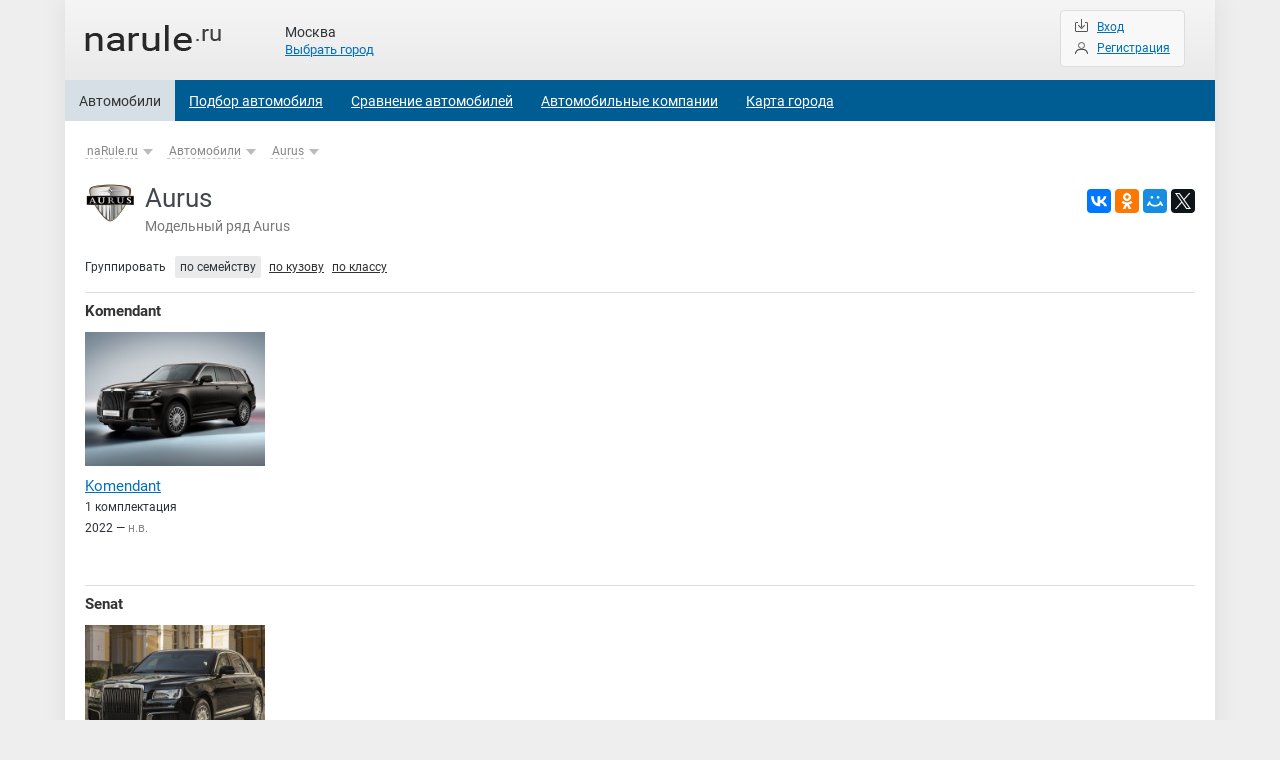

--- FILE ---
content_type: text/html; charset=UTF-8
request_url: https://narule.ru/cars/aurus/
body_size: 2609
content:
<!doctype html>
<html lang="ru">
    <head>
        <link rel="canonical" href="https://narule.ru/cars/aurus/">
        <meta name="keywords" content="Aurus Москва цены характеристики модели комплектации">
        <meta name="description" content="Aurus . Модельный ряд, описание, цены и технические характеристики автомобилей Aurus">
        <meta charset="utf-8">
        <title>Aurus . Цены, характеристики, модели и комплектации - naRule.ru</title>
        <meta name="viewport" content="width=device-width, initial-scale=1, maximum-scale=1">
        <meta name="yandex-verification" content="f0a0016f19683a6d">
        <link rel="icon" type="image/png" href="https://narule.ru/favicon.png">
        <link rel="stylesheet" href="/css/style.css">
        <link rel="stylesheet" href="/css/style_dop.css">
        <script src="https://narule.ru/js/jquery.js" type="text/javascript" ></script>
        <script src="https://narule.ru/js/main_script.js" type="text/javascript" ></script>
        <!-- Yandex.RTB -->
        <script>window.yaContextCb = window.yaContextCb || []</script>
        <script src="https://yandex.ru/ads/system/context.js" async></script>    </head>
    <body>
                <div class="nav-wrap">
            <div class="container-header">
                <div class="logo"><a href="/" class="sprite"></a></div>
            </div>
            <div class="nav-box">
                <script>document.write('<div class="city-wrap"><span class="city-name">Москва</span><span class="change-city">Выбрать город</span></div>')</script>                <div class="reg-wrap">
                    <ul>
                        
				<li class="login"><span></span><div id=login_button>Вход</div>
				<li class="singup"><span></span><a rel="nofollow" href="/registration/">Регистрация</a>                    </ul>
                </div>
                <ul class="nav">

                    <li class="checked"><a href="https://narule.ru/cars/" >Автомобили</a></li><li ><a href="https://narule.ru/cars_search/" >Подбор автомобиля</a></li><li ><a href="https://narule.ru/compare/" >Сравнение автомобилей</a></li><li ><a href="https://narule.ru/orgs/" >Автомобильные компании</a></li><li ><a href="https://narule.ru/map/" >Карта города</a></li>                </ul>
            </div>
            <div class="gamburger"><div class="gamburger-icon"></div></div>
        </div>

        
	<div class="container clearfix"><div class="article type-2">
    <div class="crumbs-wrap">
        <ul class="crumbs">
            
				<li class="small-hid"><a href="/">naRule.ru</a><span id_page="main" path="/" id_city="1"></span>
				<li><a href="/cars/">Автомобили</a><span id_page="7" path="/" select="0" left="0" id_city="1"></span>
				<li><a href="/cars/aurus/">Aurus</a><span id_page="63267" path="/cars/" select="0" left="0" id_city="1"></span>
        </ul>
    </div>
    <div class="head-model">
        
			<img src="https://narule.ru/files/page_images/63267/page_40.png" alt="">
			<h1>Aurus <span></span></h1>
			<div class="generation-head">Модельный ряд Aurus</div>        <div class="share-model">
            <script src="//yastatic.net/es5-shims/0.0.2/es5-shims.min.js"></script>
            <script src="//yastatic.net/share2/share.js"></script>
            <div class=share>
                <div class="ya-share2" data-services="vkontakte,facebook,odnoklassniki,moimir,gplus,twitter"></div>
            </div>
        </div>
    </div>
    
		<div style="margin:15px 0px">
			<!-- Yandex.RTB R-A-5061931-15 -->
                        <div id="yandex_rtb_R-A-5061931-15"></div>
                        <script>
                        window.yaContextCb.push(()=>{
                                Ya.Context.AdvManager.render({
                                        "blockId": "R-A-5061931-15",
                                        "renderTo": "yandex_rtb_R-A-5061931-15"
                                })
                        })
                        </script>
		</div>    <div class="filter-wrap">
        <span>Группировать</span>
        <ul>
            <li><div>по семейству</div><li><a href="?group=kuzov">по кузову</a><li><a href="?group=class">по классу</a>

        </ul> 
    </div>
    <div class="cars-list-wrap">

        
			<div class="group-name">
				<a href="/cars/aurus/komendant_suv/g1/">Komendant</a>
			</div>
			<ul class="cars-list">
				<li>
					<a href="/cars/aurus/komendant_suv/g1/" class="image-link-cl"><img src="https://narule.ru/files/new_cars/1087/1837/m_img_model.jpg"></a>
					<div class="namecar-link-cl"><a href="/cars/aurus/komendant_suv/g1/">Komendant</a></div>
					<div class="spec-number-cl">1 комплектация</div>
					<div class="price-cl">2022 — <span class=ed_izm>н.в.</span></div>
			</ul>
			<div class="group-name">
				<a href="/cars/aurus/senat_sedan/g1/">Senat</a>
			</div>
			<ul class="cars-list">
				<li>
					<a href="/cars/aurus/senat_sedan/g1/" class="image-link-cl"><img src="https://narule.ru/files/new_cars/1042/1787/m_img_model.jpg"></a>
					<div class="namecar-link-cl"><a href="/cars/aurus/senat_sedan/g1/">Senat</a></div>
					<div class="spec-number-cl">1 комплектация</div>
					<div class="price-cl">2018 — <span class=ed_izm>н.в.</span></div>
			</ul>
    </div>
    
    	 




	</div>

        <div class=clear></div>

		<div style="padding:0px 20px 40px 20px;background:#ffffff">
                    <!-- Yandex.RTB R-A-5061931-1 -->
                    <div id="yandex_rtb_R-A-5061931-1"></div>
                    <script>
                    window.yaContextCb.push(()=>{
                            Ya.Context.AdvManager.render({
                                    "blockId": "R-A-5061931-1",
                                    "renderTo": "yandex_rtb_R-A-5061931-1"
                            })
                    })
                    </script>
		</div>        <div id=modal_block>
        </div>

        <div class="footer">
            <div class="box-1">
                © naRule.ru 2009-2026            </div>
            <div class="box-2">
                <ul>
                    <li><a rel="nofollow" href="/error_message/">Сообщить об ошибке</a></li>
                    <li><a rel="nofollow" href="/message/">Обратная связь</a></li>
                </ul>
            </div>
            <div class="box-3">
                <ul>
                    <li><a href="https://narule.ru/cars/vaz/">Lada (ВАЗ)</a></li>
                    <li><a href="https://narule.ru/cars/moskvitch/">Москвич</a></li>
                    <li><a href="https://narule.ru/cars/geely/">Geely</a></li>
                    <li><a href="https://narule.ru/cars/uaz/">УАЗ</a></li>
                    <li><a href="https://narule.ru/cars/changan/">Changan</a></li>
                    <li><a href="https://narule.ru/cars/chery/">Chery</a></li>
                    <li><a href="https://narule.ru/cars/haval/">Haval</a></li>
                    <li><a href="https://narule.ru/cars/jac/">JAC</a></li>
                    <li><a href="https://narule.ru/cars/omoda/">OMODA</a></li>
                    <li><a href="https://narule.ru/cars/exeed/">EXEED</a></li>
                    <li><a href="https://narule.ru/cars/lifan/">Lifan</a></li>
                    <li><a href="https://narule.ru/cars/baic/">BAIC</a></li>
                </ul>
            </div>
        </div>  
        <!-- Yandex.Metrika counter -->
        <script type="text/javascript" >
            (function (m, e, t, r, i, k, a) {
                m[i] = m[i] || function () {
                    (m[i].a = m[i].a || []).push(arguments)
                };
                m[i].l = 1 * new Date();
                for (var j = 0; j < document.scripts.length; j++) {
                    if (document.scripts[j].src === r) {
                        return;
                    }
                }
                k = e.createElement(t), a = e.getElementsByTagName(t)[0], k.async = 1, k.src = r, a.parentNode.insertBefore(k, a)
            })
                    (window, document, "script", "https://mc.yandex.ru/metrika/tag.js", "ym");

            ym(980315, "init", {
                clickmap: true,
                trackLinks: true,
                accurateTrackBounce: true
            });
        </script>
        <noscript><div><img src="https://mc.yandex.ru/watch/980315" style="position:absolute; left:-9999px;" alt="" /></div></noscript>
        <!-- /Yandex.Metrika counter -->
    </body>
</html>

--- FILE ---
content_type: text/css
request_url: https://narule.ru/css/style.css
body_size: 17373
content:
@font-face {
	font-family: 'Roboto-N';
	src: local('Roboto-N'),
         url('../fonts/Roboto-Regular.woff') format('woff'),
         url('../fonts/Roboto-Regular.ttf') format('truetype'),
         url('../fonts/Roboto-Regular.eot');
	font-weight: 400;
	font-style: normal;
}
@font-face {
	font-family: 'Roboto-N';
	src: local('Roboto-N'),
         url('../fonts/Roboto-Medium.woff') format('woff'),
         url('../fonts/Roboto-Medium.ttf') format('truetype'),
         url('../fonts/Roboto-Medium.eot');
	font-weight: 500;
	font-style: normal;
}
@font-face {
	font-family: 'Roboto-N';
	src: local('Roboto-N'),
         url('../fonts/Roboto-Bold.woff') format('woff'),
         url('../fonts/Roboto-Bold.ttf') format('truetype'),
         url('../fonts/Roboto-Bold.eot');
	font-weight: 700;
	font-style: normal;
}

html,body,div,h1,h2,h3,h4,h5,h6,p,a,em,img,b,ol,ul,li,table,caption,tbody,tfoot,thead,tr,th,td,dl {margin:0;padding:0;border:0}
ul,li {list-style:none}
blockquote,q {quotes:none}
blockquote:before,blockquote:after,q:before,q:after {content:'';content:none}
table {border-collapse:collapse;border-spacing:0}

* {-webkit-box-sizing:border-box;-moz-box-sizing:border-box;box-sizing:border-box}

input[placeholder] {text-overflow:ellipsis}
input:-moz-placeholder {text-overflow:ellipsis}
input:-moz-placeholder {text-overflow:ellipsis}
input:-ms-input-placeholder {text-overflow:ellipsis}

input[type="checkbox"] {cursor: pointer;}
input[type="text"] {height: 30px; line-height: 28px; border-radius: 2px; border: 1px solid #bcbcbc; color: #444; padding: 0 8px 0 8px;}
input[type="password"] {height: 30px; line-height: 28px; border-radius: 2px; border: 1px solid #bcbcbc; color: #444; padding: 0 8px 0 8px;}
input[type="button"] { padding: 5px 6px; cursor: pointer;}
input[type="submit"] { padding: 5px 6px; cursor: pointer;}
textarea {border: 1px solid #bcbcbc; color: #444;}

body {
font-family: 'Roboto-N', 'Helvetica Neue', 'Helvetica', sans-serif;
font-weight:400;
font-style:normal;
font-size:12px;
line-height:1.7em;
color:#2e3338;
background-color:#eee;
margin: 0 auto;
}

h1 { font-size: 26px; line-height: 1.2em; font-weight: 400; margin: 0 0 2px 0;  color:#41484e; }
h1>span { color: #6b7181; }
h2 { font-weight: 500; margin: 30px 0 14px 0; font-size: 18px; }
    h2 a {color: #444; }
    h2 a:hover {color: #b40000;}
h3 {font-size: 16px; font-weight: 500; margin: 10px 0 0 0;}
h4 {font-size: 14px; font-weight: 500; margin: 20px 0 4px 0; }

p {margin-bottom: 10px;}

a { color: #0070ba; }
a:hover {color: #b40000;}
strong {  }

.container { margin: 0 auto; padding: 0 20px; background: #fff;  }
.container-2 { margin: 0 auto; padding: 0 20px; background: #fff; }
.clearfix:after {content: ''; display: table; clear: both;}

.article {padding-top: 20px;}
.article2 {padding-top: 20px;}
.aside {padding-top: 50px;position:relative;}

.sprite { background-image:url(../icons/sprite.png); background-size:350px 150px; }

.nav-wrap { position: relative;}
.container-header {background: linear-gradient(to bottom, #f5f5f5, #eaeaea); height: 80px; padding: 10px 20px 0 20px; font-size: 14px; line-height: 1.4em; position: relative;}
.container-header>div {vertical-align: text-top; display:-moz-inline-stack;display:inline-block; _overflow:hidden; *zoom:1;*display:inline;}

.nav-box {background: #005d93; display: block; width: 100%;}
.nav>li {display:-moz-inline-stack;display:inline-block; _overflow:hidden; *zoom:1;*display:inline; padding-top: 1px; }
.nav>li>a {color: #fff; font-size: 14px; display: block; line-height: 40px; padding: 0 14px; }
.nav>li:hover {background: #1977ad;}
.nav>li.checked {background: #d5dfe5; }
.nav>li.checked>a {color: #333; text-decoration: none; }
.nav>li.checked>span {color: #333; line-height: 40px; font-size: 14px;  background: #d5dfe5; padding: 0 14px; }

.gamburger {display: none; }

.logo { padding-top: 10px; }
.logo .sprite { width: 140px; height: 34px; display: block; background-position: -4px 0; }
.city-wrap { width: 120px; position: absolute; top: 25px; left: 220px; }
.city-wrap>span { line-height: 1.1em; font-size: 13px;}
.city-wrap>span.city-name {display: block; font-size: 14px; }
.change-city {text-decoration: underline; color: #0070ba; cursor: pointer;}
.change-city:hover {color: #b40000;}

.reg-wrap {position: absolute; right: 30px; top: 10px; border: 1px solid #ddd; border-radius: 4px; background: #f8f8f8; padding: 6px 14px 8px 14px; font-size: 13px;}
.reg-wrap>ul>li {padding-left: 22px; position: relative; font-size: 12px;}
.reg-wrap>ul>li:first-child {margin-bottom: 1px; }
.reg-wrap>ul>li>span { display: block; position: absolute; width: 16px; height: 16px; left: 0px;  top: 2px; }
.reg-wrap>ul>li.user { padding-left: 0; }
.reg-wrap>ul>li.exit { padding-left: 0; }
.reg-wrap>ul>li.exit>a {color: #333; }

.reg-wrap>ul>li.singup>span:after {
    content: '';
  color: #555;
  position: absolute;
    top: 9px;
    left: 0;
  width: 11px;
  height: 3px;
  border-left: solid 1px currentColor;
  border-right: solid 1px currentColor;
  border-top: solid 1px currentColor;
  border-bottom: solid 1px transparent;
  border-radius: 6px 6px 0 0;
}
.reg-wrap>ul>li.singup>span:before {
  content: '';
  position: absolute;
  left: 3px;
  top: 2px;
  width: 5px;
  height: 5px;
  border-radius: 50%;
  border: solid 1px #555;
}

.reg-wrap>ul>li.login>div {
	color: #0070ba;
	cursor:pointer;
	text-decoration:underline;
}
.reg-wrap>ul>li.login>div:hover {color: #b40000;}

.reg-wrap>ul>li.login>span {
color: #555;
  position: absolute;
    top: 5px;
    left: 0;
  width: 13px;
  height: 10px;
  border: solid 1px currentColor;
  border-radius: 1px;
}
.reg-wrap>ul>li.login>span:before {
  content: '';
  position: absolute;
  top: -4px;
  left: 2px;
  width: 1px;
  height: 8px;
  background-color: #555;
  border-left: solid 3px #f8f8f8;
  border-right: solid 3px #f8f8f8;
}
.reg-wrap>ul>li.login>span:after {
  content: '';
  position: absolute;
  left: 3px;
  top: 0px;
  width: 4px;
  height: 4px;
  border-top: solid 1px currentColor;
  border-right: solid 1px currentColor;
  -webkit-transform: rotate(135deg);
          transform: rotate(135deg);
}

.crumbs-wrap { margin-bottom: 4px; }
.crumbs {  }
.crumbs>li { display:-moz-inline-stack;display:inline-block; _overflow:hidden; *zoom:1; *display:inline; margin-right: 10px; margin-bottom: 4px;
    position: relative; font-size: 12px; line-height: 1.6em; padding-right: 17px; color: #888;}
.crumbs>li>a { color: #888; text-decoration: none; border-bottom: 1px dashed #ccc; position: relative; margin-right: 2px; z-index: 3; padding-left: 2px; }
.crumbs>li>a:hover { color: #25539b; border-bottom: 1px solid rgba(52, 86, 139,0.5); }
.crumbs>li>span { display:-moz-inline-stack;display:inline-block; _overflow:hidden; *zoom:1;*display:inline; position: absolute; 
    top: 2px; right: 0; width: 100%; height: 14px; cursor: pointer; z-index: 1; color: #bbb; }
.crumbs>li>span:hover { background: #e0eef5; }

.crumbs>li>span:before {
content:'';
position:absolute;
right:4px;
top:5px;
border:5px solid transparent;
border-top:6px solid currentcolor;
}
.crumbs>li>span:hover:before { content: ''; border-top:6px solid #555; }
.crumbs>li>span:hover:after {content: ''; display: block; width: 100%; height: 100%; border: 4px solid #e0eef5; position: absolute; top: -4px; left: -4px; border-radius: 4px;  }

.crumbs>li.checked>span { background: #006799;  }
.crumbs>li.checked>a {color: #fff;}
.crumbs>li.checked>span:after {content: ''; display: block; width: 100%; height: 100%; border: 4px solid #006799; position: absolute; top: -4px; left: -4px; border-radius: 0px; border-top-left-radius: 3px; border-top-right-radius: 3px; }
.crumbs>li.checked>span:before {content: ''; -webkit-transform: rotate(-180deg); transform: rotate(-180deg); top: 0px; }
.crumbs>li.checked>span:hover:before { content: ''; border-top:6px solid #e8e8e8; }
.crumbs>li.checked>span:hover { background: #007ab5; }
.crumbs>li.checked>span:hover:after { content: ''; border: 4px solid #007ab5; }

.head-model {padding: 14px 0 0 0px; margin-bottom: 20px; position: relative; }
.head-model>img {float: left; margin-right: 10px;}

.head-spec {position: relative; padding: 14px 0 0 0px; margin-bottom: 20px;}
.head-spec h1 {font-size: 24px;}
.head-spec>img {float: left; margin-right: 10px;  }

.generation-head {margin:0px;padding:0px;color: #777; font-size: 14px;font-weight: normal}
.head-model .share-model, .head-spec .share-model {position: absolute; right: 0; top: 20px;}
.share-model>ul>li {display:-moz-inline-stack;display:inline-block; _overflow:hidden; *zoom:1;*display:inline;}

.photos-model-wrap:after {content: ''; display: table; clear: both;}

.model-photo-one { width: 70%; float: left; position: relative; }
.model-photo-one>img {width: 100%; display: block; position: relative; z-index: 2;}
.model-photo-one:after {content: ''; display: block; width: 100%; height: 7px; position: absolute; background: #f1f1f1; bottom: 0px; left: 0; z-index: 4;}
a.original-photo {position: absolute; bottom: 12px; left: 12px; color: #bbb; text-shadow: 1px 1px 1px #555;  z-index: 3;}

.model-preview { width: 30%; float: left; }
.model-preview>li {display: block; float: left; width: 33; width: 33.3333%; position: relative; margin-bottom: -1px; margin-right: -1px;}
.model-preview>li>img {width: 100%; display: block; cursor: pointer; border: 1px solid #fff; }
.model-preview>li>img:hover {border: 1px solid #b40000; z-index: 3; position: relative;}

.footer {padding: 30px 20px 40px 20px; border-top: 1px solid #ddd; }
.footer:after {content: ''; display: table; clear: both;}
.footer a {color: #555; text-decoration: none;}
.footer a:hover {text-decoration: underline; color: #b40000;}

.footer .box-1 {width: 24%; padding-left: 40px; float: left;font-weight:bold}
.footer .box-2 {width: 21%; float: left;margin-right:10%}
.footer .box-3 {width: 45%; float: left;}


.footer .box-3>ul {-moz-column-count:3;
-webkit-column-count:3;
column-count:3;}

.header-footer {font-weight: 500; vertical-align: text-top; display:-moz-inline-stack;display:inline-block; _overflow:hidden; *zoom:1;*display:inline; margin-bottom: 6px;}

.comparison-btn { border: 1px solid #ccc; border-radius: 4px; background: #f8f8f8; text-align: center; margin-bottom: 20px; }
.comparison-btn>a { display: block; line-height: 40px; font-weight: 500; font-size: 14px; }
.comparison-btn>span {  }

.lineup-wrap {margin-top: 20px;}
.lineup-wrap>span>a {font-size: 16px; }
.lineup-wrap>ul {margin-top: 10px;}
.lineup-wrap>ul>li {margin-bottom: 3px;}
.lineup-wrap a {color: #666; font-size: 13px;}
.lineup-wrap a:hover {color: #b40000;}

.spec-block-wrap { background: #f1f1f1; margin-top: -6px; padding: 20px 20px; position: relative;  }
.spec-block-wrap:before {content: ''; display: block; position: absolute; width: 3px; height: 100%; background: #fff; top: 0; right: 0;}
.spec-block-wrap:after {content: ''; display: table; clear: both; }

.left-sb { width: 40%; float: left; max-width: 320px; }
.right-sb { width: 60%; float: left; max-width: 500px; }
.spec-block-wrap>ul>li {margin-bottom: 3px;}
.spec-block-wrap>ul>li>span {font-weight: 700; }
.spec-block-wrap>ul>li>div {width: 48%; max-width: 150px; vertical-align: text-top; display:-moz-inline-stack;display:inline-block; _overflow:hidden; *zoom:1;*display:inline; }
.spec-block-wrap>ul.right-sb>li>div {width: 48%;}
.spec-block-wrap>ul>li.ads-button-model-wrap {margin-top: 14px; margin-bottom: 0;}

.spec-block-wrap>ul.right-sb>li>span.desctop {display: block;  }
.spec-block-wrap>ul.right-sb>li>span.desctop img { cursor: pointer; }
.spec-block-wrap>ul.right-sb>li>span.mobile {display: none; }
.spec-block-wrap>ul.right-sb>li>span.mobile img {cursor: pointer;}

.ads-spec-wrap>span.desctop {display: block;}
.ads-spec-wrap>span.mobile {display: none; }

.price-model-wrap { margin-bottom: 20px;}
.price-model-wrap>div {padding: 10px 0;}
.price-model-wrap.modal-price-model>div { padding: 0; }
.chet {}
.ne-chet {background: #f5f5f5;}
.price-model-date { color: #999; line-height: 1.4em; border-top: 1px solid #e3e3e3; padding-top: 10px; }

.header-pm {background: #f5f5f5; border-bottom: 1px solid #ddd; }
.header-pm>li {width: 12%; font-weight: 500; vertical-align: text-top; display:-moz-inline-stack;display:inline-block; _overflow:hidden; *zoom:1;*display:inline; line-height: 2.7em;}
.header-pm>li:first-child {padding-left: 10px;}

.header-pm>li.name-pm {width: 40%;}
.header-pm>li.price-pm {width: 14%;}
.header-pm>li.power-pm {width: 8%;}
.header-pm>li.acceleration-pm {width: 7%;}
.header-pm>li.speed-pm {width: 9%;}
.header-pm>li.fuel-pm {width: 7%;}
.header-pm>li.consumption-pm {width: 7%;}
.header-pm>li.drive-pm {width: 8%;}

.price-list-spec { }
.price-list-spec>li {width: 8%; vertical-align: text-top; display:-moz-inline-stack;display:inline-block; _overflow:hidden; *zoom:1;*display:inline; line-height: 1.4em; margin-bottom: 12px;}
.price-list-spec>li:first-child {padding-left: 10px;}
.price-list-spec>li>span {color: #999;}

.price-list-spec>li.name-group-pl {font-weight: 700; width: 11%; }
.price-list-spec>li.name-sup-pl {width: 13%; letter-spacing: -0.5px;}
.price-list-spec>li.name-equipment-pl { width: 16%; position: relative; padding-left: 24px; }
.price-list-spec>li.name-equipment-pl>span {text-decoration: underline; color: #0070ba; }
.price-list-spec>li.name-equipment-pl>input {position: absolute; top: -1px; left: 0; margin-right: 6px;}
.price-list-spec>li.price-pl { width: 14%;}
.price-list-spec>li.power-pl {width: 8%;}
.price-list-spec>li.acceleration-pl {width: 7%;}
.price-list-spec>li.speed-pl {width: 9%;}
.price-list-spec>li.fuel-pl {width: 7%;}
.price-list-spec>li.consumption-pl {width: 7%;}
.price-list-spec>li.drive-pl {}

.header-pm.modal>li.name-pm { width: 43%; }
.header-pm.modal>li.price-pm {width: 15%;}
.header-pm.modal>li.power-pm {width: 9%;}
.header-pm.modal>li.acceleration-pm {width: 8%;}
.header-pm.modal>li.fuel-pm {width: 8%;}
.header-pm.modal>li.consumption-pm {width: 8%;}
.header-pm.modal>li.drive-pm {width: 9%;}

.price-list-spec.modal { cursor: pointer; padding: 8px 0; border-bottom: 1px solid #e3e3e3; }
.price-list-spec.modal:hover { background: #e5ecf5;  }
.price-list-spec.modal>li { margin: 0; }
.price-list-spec.modal>li.name-group-pl {width: 12%; }
.price-list-spec.modal>li.name-sup-pl {width: 13%; letter-spacing: -0.5px;}
.price-list-spec.modal>li.name-equipment-pl { width: 18%; padding-left:0; }
.price-list-spec.modal>li.price-pl { width: 15%;}
.price-list-spec.modal>li.power-pl {width: 9%;}
.price-list-spec.modal>li.acceleration-pl {width: 8%;}
.price-list-spec.modal>li.fuel-pl {width: 8%;}
.price-list-spec.modal>li.consumption-pl {width: 8%;}
.price-list-spec.modal>li.drive-pl {width: 9%;}

.similar-model-wrap {background: #f1f1f1; padding: 20px; }
.similar-model {vertical-align: text-top; display:-moz-inline-stack;display:inline-block; _overflow:hidden; *zoom:1;*display:inline; line-height: 1.4em; width: 33%; width: 33.33%; margin-bottom: 20px; padding-right: 10px;}
.similar-model>a {}
.similar-model>a>img {display: block; width: 80px; float: left; margin-right: 10px;}
.similar-model>div { font-size: 11px; margin-top: 5px;}
.similar-model>div>span {color: #888; letter-spacing: -0.5px; }


.spec-top-wrap {background: #f1f1f1; position: relative; margin-bottom: 20px;}
.spec-top-wrap>img {width: 182px; vertical-align: text-top; display:-moz-inline-stack;display:inline-block; _overflow:hidden; *zoom:1;*display:inline; }
.spec-top-wrap>ul {vertical-align: text-top; display:-moz-inline-stack;display:inline-block; _overflow:hidden; *zoom:1;*display:inline;margin: 20px 0 0 20px; }
.spec-top-wrap>ul>li {font-size: 12px; color: #888; }
.spec-top-wrap>ul>li>span {font-size: 18px; display: block; padding-left: 10px; color: #2e3338; }
.name-spec-st {margin-bottom: 12px;}
.price-spec-st {}
.spec-top-wrap>ul>li.ads-spec-wrap {position: absolute; bottom: 18px; right: 20px;}

.specification { margin-bottom: 40px; }
.specification:after {content: ''; display: table; clear: both; }

.select-spec-check { display: none; }
.spec-aside-wrap { width: 20%; float: left; background: #f2f1e7; border-radius: 2px; padding: 10px 12px 20px 14px; }
.spec-aside {  }
.spec-aside>li {margin-top: 8px; line-height: 1.5em;}
.spec-aside>li>span {color: #888; }

.specification { width: 80%; float: left; padding: 0px 10px 20px 20px;}
.specification-left, .specification-right { width: 50%; float: left;  }
.specification-left {padding-right: 10px;}
.specification-right {padding-left: 10px;}


.specification>div>ul>li {
    -webkit-box-align: center;
    -ms-flex-align: center;
    align-items: center;
    display: -webkit-box;
    display: -ms-flexbox;
    /* display: flex; */
    -webkit-box-pack: justify;
    -ms-flex-pack: justify;
    justify-content: space-between;
    display: flex;
    flex-wrap: wrap;
    padding: 8px 0 6px 0;
    position: relative;
    width: 100%;
    border-top: 1px solid #e3e3e3; 
    line-height: 1.4em;
}
.specification>div>ul>li div.left {color: #888; }
.specification>div>ul>li>div.right {text-align: right; flex: 1 1 50%; }

.specification ul>li.parent {display: block; padding: 8px 0 0px 0;}
.specification ul>li.parent>span {display: block; min-height: 24px; color: #888; }
.specification ul>li.parent>ul { padding-left: 10px; padding-right: 5px;}
.specification ul>li.parent>ul>li { -webkit-box-align: center;
    -ms-flex-align: center;
    align-items: center;
    display: -webkit-box;
    display: -ms-flexbox;
    /* display: flex; */
    -webkit-box-pack: justify;
    -ms-flex-pack: justify;
    justify-content: space-between;
    display: flex;
    flex-wrap: wrap;
    padding: 8px 0 6px 0;
    position: relative;
    width: 100%;
    border-top: 1px solid #e3e3e3; 
    line-height: 1.4em;
}

.filter-wrap { margin-bottom: 14px; position: relative; font-size: 12px; }
.filter-wrap>span { margin-right: 6px; }
.filter-wrap>ul { display:-moz-inline-stack;display:inline-block; _overflow:hidden; *zoom:1;*display:inline; }
.filter-wrap>ul>li { display:-moz-inline-stack;display:inline-block; _overflow:hidden; *zoom:1;*display:inline; margin-right: 8px; }
.filter-wrap>ul>li:last-child {margin-right: 0;}
.filter-wrap>ul>li>a { color: #333; }
.filter-wrap>ul>li>a:hover {color: #b40000;}
.filter-wrap>ul>li>div {background: #eaeaea; border-radius: 2px; padding: 1px 5px;}
.filter-wrap>ul>li.arhive-fw {position: absolute; right: 0; margin-right: 0; }

.group-name {border-top: 1px solid #ddd; font-size: 15px; padding: 8px 0 8px 0;}
.group-name>a { color: #333; text-decoration: none; font-weight: 700; }
.group-name>a:hover {color: #b40000; text-decoration: underline; }

.cars-list-wrap {}
.cars-list {margin-bottom: 24px;}
.cars-list>li {vertical-align: text-top; display:-moz-inline-stack;display:inline-block; _overflow:hidden; *zoom:1;*display:inline; width: 25%; min-width: 222px; line-height: 1.5em; margin-bottom: 24px;  }
.image-link-cl {cursor: pointer; }
.image-link-cl>img {width: 100%; max-width: 180px; padding-bottom: 8px; margin-bottom: -4px; }
.image-link-cl span {font-size: 15px; text-decoration: underline; color: #0070ba; }
.image-link-cl:hover {opacity: 0.95;}
.image-link-cl:hover span { color: #b40000; }
.cars-list>li>.namecar-link-cl>a {vertical-align: text-top; display:-moz-inline-stack;display:inline-block; _overflow:hidden; *zoom:1;*display:inline; font-size: 15px; padding-right: 15px;}
.spec-number-cl {margin: 3px 0;}
.price-cl { padding-right: 10px; }
.price-cl>span {color: #888;}

.cars-list.modal-cars-list {  }
.cars-list.modal-cars-list>li {width: 22%; margin-right: 3%; min-width: 120px;}

.article-col-left-mp { width: 48%; float: left; margin-right: 3%; }
.article-col-right-mp { width: 49%; float: left; }

.search-box-1 { width: 49%; float: left; }
.makes-box-2 {width: 49%; float: right; }
.salon-box-3 {width: 49%; float: right; }
.newcars-box-4 {width: 49%; float: left; }

.search-box-1 h2 {margin: 0 0 5px 0; line-height: 1.4em;}
.makes-box-2 h1 {margin: 0; font-size: 19px; font-weight: 500; line-height: 1.4em;}
.makes-mainpage-wrap {margin: 4px 0 26px; padding: 16px 10px 10px 8px; border: 1px solid #e3e3e3; border-radius: 3px; }
.makes-mainpage-wrap>ul {-moz-column-count: 3; -webkit-column-count: 3; column-count: 3;}
.make-mainpage { position: relative; padding: 14px 0 0px 47px; line-height: 1.4em; }
.make-mainpage span.mark_point {cursor:pointer; color: #0070ba; }
.make-mainpage span.mark_point:hover {color: #b40000;}
.model_point {cursor:pointer;}
.komplekt_point {cursor:pointer;}

.make-choise {cursor: pointer; display: inline-block;}
.make-choise span {text-decoration: underline;}
.make-choise:hover span { color: red; }
.img-make-mp { display: block; position: absolute; left: 0; width: 47px; height: 18px;  }
.img-make-mp>img { display: block; margin: 0 auto; position: relative; }

.makes-modal-box {width: 720px;height:600px; overflow:auto; padding: 10px 20px 20px 20px; box-shadow: 1px 1px 16px rgba(85,85,85,0.3);top:100px; position: fixed; left:50%;margin-left:-360px; border-radius: 2px;z-index:200;background:#fff}
.makes-modal-box h2, .city-modal-box h2, .crumbs-modal-box h2 {text-align: center; margin: 20px 0 20px; }
.makes-modal-wrap {-moz-column-count: 4; -webkit-column-count: 4; column-count: 4;  padding: 0 0 20px 0; }
.modal-close {position: absolute; width: 28px; height: 28px; border: 1px solid #ddd; top: 16px; right: 16px; cursor: pointer; border-radius: 2px; background:#fff }
.modal-close:before, .modal-close:after {position: absolute;left: 12px; top: 6px; content: ' ';height: 14px;width: 2px;background-color: red; border-radius: 50%;}
.modal-close:before {transform: rotate(45deg);}
.modal-close:after {transform: rotate(-45deg);}
.modal-close:hover {border: 1px solid #aaa;}

.modal-prev {position: absolute; width: 28px; height: 28px; border: 1px solid #ddd; top: 16px; left: 16px; cursor: pointer; border-radius: 2px; background:#fff}
.modal-prev:hover {border: 1px solid #aaa;}
.modal-prev>span {
  color: #004ee2;
  position: absolute;
  margin-left: 6px;
  margin-top: 12px;
  width: 15px;
  height: 2px;
  background-color: currentColor;
}
.modal-prev>span:before {
  content: '';
  position: absolute;
  left: 1px;
  top: -4px;
  width: 8px;
  height: 8px;
  border-top: solid 2px currentColor;
  border-right: solid 2px currentColor;
  -webkit-transform: rotate(-135deg);
          transform: rotate(-135deg);
}

.make-name { border-bottom: 1px solid #eee; padding-bottom: 5px; margin-bottom: 10px;}
.make-name>img {float: left; margin-right: 10px;}
.make-name>span { font-size: 26px; line-height: 40px;}
.make-name.spec {margin-bottom: 0;}

.modal-box-shadow {position: fixed;top:0;left:0;width:100%;height:100%;background:#000;z-index:100;opacity:0.2}

.city-modal-box {width: 720px; padding: 10px 10px 30px 40px; box-shadow: 1px 1px 16px rgba(85,85,85,0.8);top:50px; position: fixed; left:50%;margin-left:-360px; border-radius: 2px; background: #fff; z-index: 101;}
.city-modal-wrap>ul {-moz-column-count: 4; -webkit-column-count: 4; column-count: 4; }
.city-modal-wrap>ul>li {line-height: 1.4em; margin-bottom: 12px; }
.city-modal-wrap>ul>li>a {color: #555; font-size: 14px; text-decoration: none; padding: 2px 4px; border-radius: 4px;display:inline-block}
.city-modal-wrap>ul>li>a:hover {background: #dae7f8;}

.crumbs-modal-box {width: 720px; padding: 10px 10px 30px 40px; box-shadow: 1px 1px 16px rgba(85,85,85,0.8);top:100px; position: fixed; left:50%;margin-left:-360px; border-radius: 2px; background: #fff; z-index: 101;}
.crumbs-modal-wrap>ul.col_1 {-moz-column-count: 1; -webkit-column-count: 1; column-count: 1; }
.crumbs-modal-wrap>ul.col_2 {-moz-column-count: 2; -webkit-column-count: 2; column-count: 2; }
.crumbs-modal-wrap>ul.col_3 {-moz-column-count: 3; -webkit-column-count: 3; column-count: 3; }
.crumbs-modal-wrap>ul.col_4 {-moz-column-count: 4; -webkit-column-count: 4; column-count: 4; }
.crumbs-modal-wrap>ul>li {line-height: 1.4em; margin-bottom: 12px; display:block;}
.crumbs-modal-wrap>ul>li>a {color: #555; font-size: 14px; text-decoration: none; padding: 2px 4px; border-radius: 4px;display:inline-block}
.crumbs-modal-wrap>ul>li>a:hover {background: #dae7f8;}

.login-modal-box {width: 100%; max-width: 450px; left: 50%; top: 20%; margin-left: -225px; padding: 30px; box-shadow: 1px 1px 20px rgba(0,0,0,0.3); position: fixed; z-index: 101; background: #fff; }
.login-modal-box h2 {margin: 0px 0 30px 0; text-align: center; }
.login-modal-box>form {margin-bottom: 30px;}
.login-modal-box>form>div {margin-bottom: 20px;}
.login-modal-box>form>div:last-of-type {margin-bottom: 30px;}
.login-modal-box div>span { display: inline-block; width: 25%; font-size: 14px; color: #444; }
.login-modal-box div>input[type="text"] { color: #555; width: 65%; }
.login-modal-box div>input[type="password"] { color: #555; width: 65%; }
.login-modal-box input[type="submit"] {width: 100px; left: 50%; position: relative; margin-left: -50px;padding:5px}
.login-modal-box a {text-decoration: none; color: #555; font-size: 12px;}
.login-modal-box a:hover {color: #b40000;}


.search-box-1 {  }
.search-box-mainpage-wrap { background: #f2f1e7; border: 1px solid #ddd; border-radius: 3px; position: relative; padding: 10px 10px 20px 20px; margin-bottom: 26px; z-index: 5; }
.search-box-mainpage-wrap:before {content: ''; display: block; width: calc(100% - 2px); height:  calc(100% - 2px); border: 1px solid #fff; position: absolute; top: 0px; left: 0px; border-radius: 3px; background: transparent; z-index: 1; pointer-events: none; }
.search-box-mainpage-wrap form {position: relative; z-index: 3;}
.form-row>a {color: #333;}
.form-row .select-box {vertical-align: text-top; display:-moz-inline-stack;display:inline-block; _overflow:hidden; *zoom:1;*display:inline; width: 48%; margin-bottom: 10px;}
.form-row .select-box:nth-child(2n+1) {margin-right: 2%;}
.form-row .select-box>select {width: 92%;}
.form-row .select-box>span {display: block; line-height: 1.4em; margin-bottom: 2px; }
.form-row.checkbox { padding-top: 14px; margin-top: 6px; border-top: 2px solid #fff;}
.bodytype-checkbox-mainpage {margin-bottom: 14px;}
.bodytype-checkbox-mainpage>li {vertical-align: text-top; display:-moz-inline-stack;display:inline-block; _overflow:hidden; *zoom:1;*display:inline; width: 49%; line-height: 1.4em; margin-bottom: 4px; padding-left: 18px; position: relative; }
.bodytype-checkbox-mainpage>li:nth-child(2n+1) { width: 51%; }
.bodytype-checkbox-mainpage>li>label { }
.bodytype-checkbox-mainpage>li>label:hover {color: #b40000; cursor: pointer;}
.bodytype-checkbox-mainpage>li>label>input {position: absolute; left: 0; top: 1px; margin: 0; cursor: pointer }
.form-row>ul.btn>li { display:-moz-inline-stack;display:inline-block; _overflow:hidden; *zoom:1;*display:inline; vertical-align: text-top; width: 49%; line-height: 1.4em; }
.form-row>ul.btn>li>a { color: #444; }
.form-row>ul.btn>li>a:hover { color: #b40000; }
.form-row>ul.btn>li.show-auto-btn { vertical-align: bottom; text-align: right; padding-right: 10px; }
.form-row>ul.btn>li.show-auto-btn>input { padding: 3px 16px; cursor: pointer; vertical-align: text-top; display:-moz-inline-stack;display:inline-block; _overflow:hidden; *zoom:1;*display:inline; }

.salon-box-3 h2 { margin: 0 0 16px;line-height: 1.4em; }
.salon-box-3 .company-item {margin-left: 0;}
.salon-box-3 .company-item .num {display: none;}
.salon-box-3 .company-item:last-child:after {content: ''; display: none;}
.newcars-box-4 h2 { margin: 0; line-height: 1.4em; }

.newcars-box-4 .cars-list>li { width: 31%; margin-right: 2%; min-width: 122px;}
.newcars-box-4 a.image-link-cl>img { max-width: 170px; }

.center-article { width: 72%; float: right; }
.left-article { width: 25%; float: left;  }

.head-company { position: relative ;}
.head-company h1 { margin: 6px 0 4px 0; }

.add-block-wrap { border: 2px solid #eee; border-radius: 4px; max-width: 220px; margin: 6px 0 20px; padding: 16px 20px 8px 20px; }
.add-block-wrap>ul>li { position: relative; font-size: 13px; line-height: 1.4em; margin-bottom: 10px; padding-left: 25px;}
.add-block-wrap>ul>li>span { display: block; width: 20px; height: 20px; position: absolute; left: 0; top: 0; }
.add-block-wrap>ul>li.add-company-link>a {color: #36b133;}
.add-block-wrap>ul>li.error-company-link>a {color: red;}
.add-block-wrap>ul>li.add-company-link>span.sprite { background-position: 0px -62px; }
.add-block-wrap>ul>li.error-company-link>span.sprite { background-position: -22px -62px; }

.add-block-wrap>ul>li:after { content: ''; display: block; width: 16px; height: 16px; background: #36b133; border-radius: 50%; position: absolute; top: 1px; left: 0; z-index: 1; }
.add-block-wrap>ul>li>span:before, .add-block-wrap>ul>li>span:after { position: absolute; left: 7px; top: 5px;content: ' ';height: 8px;width: 2px; background-color: #fff; z-index: 3; }
.add-block-wrap>ul>li>span:after { transform: rotate(90deg); }

.add-block-wrap>ul>li.error-company-link>span:after { position: absolute; left: 5px; top: 6px;content: ' ';height: 2px;width: 6px; background-color: #fff; z-index: 3; }
.add-block-wrap>ul>li.error-company-link>span:before { position: absolute; left: 7px; top: 11px;content: ' ';height: 2px;width: 2px; background-color: #fff; z-index: 3; }
.add-block-wrap>ul>li.error-company-link:after { background: red; }

.add-block-wrap>ul>li.add-company-link a:hover { color: #51cb4e; }
.add-block-wrap>ul>li.error-company-link a:hover { color: #ff8282; }



.maps-company-wrap { height: 200px; border-radius: 4px; overflow: hidden; margin-bottom: 20px; padding: 1px; background: #eee; position: relative; border: 1px solid #e3e3e3;}
.maps-company-wrap:before {content: ''; display: block; width: calc(100% - 2px); height:  calc(100% - 2px); border: 1px solid #fff; position: absolute; top: 0px; left: 0px; border-radius: 4px; background: transparent; z-index: 1;pointer-events: none; }
.maps-company {position: relative; z-index: 3; width:100%;height:100%}

.categories-company-wrap { padding: 20px 10px 20px 20px; background: #f0f5fb; border-radius: 4px; position: relative; border: 1px solid #e3e3e3; margin-bottom: 20px;}
.categories-company-wrap:before {content: ''; display: block; width: calc(100% - 2px); height:  calc(100% - 2px); border: 1px solid #fff; position: absolute; top: 0px; left: 0px; border-radius: 4px; background: transparent; z-index: 1;pointer-events: none; pointer-events: none;}
.categories-company-wrap>span {display:-moz-inline-stack;display:inline-block; _overflow:hidden; *zoom:1;*display:inline; margin-bottom: 6px;}
.categories-company { position: relative; z-index: 3; }
.categories-company>li { margin-bottom: 2px;}
.categories-company li a { text-decoration: none; }
.categories-company li a:hover { text-decoration: underline; }
.sub-categories-company { display:-moz-inline-stack;display:inline-block; _overflow:hidden; *zoom:1;*display:inline; }
.sub-categories-company>li {  display:-moz-inline-stack;display:inline-block; _overflow:hidden; *zoom:1;*display:inline; margin-right: 4px;  }
.sub-categories-company>li>a { color: #888; }
.sub-categories-company>li>a:before {content: '('}
.sub-categories-company>li>a:after {content: ')'}
.sub-categories-company>li:last-child {margin-right: 0;}

.support-categories {padding: 16px 20px; margin-bottom: 20px; background: #f1f1f1; position: relative; border: 1px solid #e3e3e3; border-radius: 4px; }
.support-categories:before {content: ''; display: block; width: calc(100% - 2px); height:  calc(100% - 2px); border: 1px solid #fff; position: absolute; top: 0px; left: 0px; border-radius: 4px; background: transparent; z-index: 1; pointer-events: none;}
.support-categories a {text-decoration: none; position: relative; z-index: 3; line-height: 1.8em; color: #555;}
.support-categories a:hover {text-decoration: underline; }

.card-company-wrap {padding: 20px 0 0 0; font-size: 14px;}
.contact-company-wrap { }
.contact-company {margin-bottom: 20px;}
.contact-company span {color: #888;}
.contact-company span:before {content: '(';}
.contact-company span:after {content: ')';}
.contact-company .adress {font-size: 15px; margin-bottom: 6px; line-height: 1.4em;}
.contact-company .phone {margin-bottom: 5px;}
.contact-company .phone a {text-decoration: none;}
.contact-company .website {margin-bottom: 14px;}
.descripton-company {}
.descripton-company>span {vertical-align: text-top; display:-moz-inline-stack;display:inline-block; _overflow:hidden; *zoom:1;*display:inline; font-weight: 500; font-size: 15px; margin-bottom: 14px;}
.descripton-company>ul>li {list-style: circle; margin-left: 20px; margin-bottom: 5px; line-height: 1.4em;}

.reviews-company-wrap {margin-bottom: 30px;}

.reviews-item { margin-bottom: 20px; padding-top: 20px; position: relative; border-top: 1px dashed #dbdbdb; }
.reviews-item .autor { }
.reviews-item .autor>a {color: #444; }
.reviews-item .autor>span {color: #888;}
.reviews-item .autor>span:after {content: ')';}
.reviews-item .autor>span:before {content: '(';}
.reviews-item .date {position: absolute; right: 0; top: 26px; text-align: right; background: #ededed; padding: 2px 6px; border-radius: 2px; }
.reviews-item .header {font-weight: 700; font-size: 14px; margin: 10px 0 4px 0; }
.reviews-item .r-text {line-height: 1.4em;}
.reviews-item .autor-rating { margin: 6px 0; font-weight: 500; }
.reviews-item .autor-rating span.rate-5 { color: #36b133; }
.reviews-item .autor-rating span.rate-4 { color: #86b700; }
.reviews-item .autor-rating span.rate-3 { color: #dda100; }
.reviews-item .autor-rating span.rate-2 { color: #d96600; }
.reviews-item .autor-rating span.rate-1 {color: red;}
.reviews-item .true-or-false { position: absolute; bottom: 0px; right: 0px; font-weight: 700; font-size: 14px; padding: 0 26px 0 26px; }
.reviews-item .true-or-false div {display:inline-block}

.reviews-item .true-or-false .true {color: #36b133;}
.reviews-item .true-or-false .false {color: red;}
.reviews-item .true-or-false .true>span {display: block; position: absolute; right: 0; bottom: 1px;  margin-left: 4px; border: 1px solid #ddd; border-radius: 50%; width: 20px; height: 20px; text-align: center; line-height: 20px; cursor: pointer; }
.reviews-item .true-or-false .false>span {display: block; position: absolute; left: 0; bottom: 1px;  margin-right: 4px; border: 1px solid #ddd; border-radius: 50%; width: 20px; height: 20px; text-align: center; line-height: 20px; cursor: pointer; }
.reviews-item .name-company-rc {font-size: 16px; margin-bottom: 10px;}
.reviews-item .add--review-autor {}
.reviews-item .add--review-autor>span {}
.reviews-item .adress {margin-top: 5px; margin-bottom: -3px;}
.reviews-cat-wrap .reviews-item { padding-top: 20px;}
.reviews-cat-wrap h2 {margin-top: 20px;}

.add-review-wrap {background: #ededed; border-radius: 4px; padding: 20px; position: relative; }
.add-review-wrap form {}
.add-review-wrap form>span {display: block; margin-bottom: 5px;}
.add-review-wrap form input {width: 100%; max-width: 270px; margin-bottom: 16px;}
.add-review-wrap form textarea {padding: 10px; }
.comment-textarea {color: #777;}
.comment-textarea>span {font-weight: 700; }

.rating-add {margin-bottom: 16px;}
.rating-add>span {margin-bottom: 4px;display: block;}
.rating-add>ul>li {vertical-align: text-top; display:-moz-inline-stack;display:inline-block; _overflow:hidden; *zoom:1;*display:inline; text-align: center; cursor: pointer; margin-right: 2px; border: 1px solid transparent; border-radius: 2px;}
.rating-add>ul>li:hover {border: 1px solid #ddd;}
.rating-add>ul>li>img {display: block;}

.simbol-review {margin-top: 20px; margin-bottom: 20px;}
.simbol-review>span {display: block; margin-bottom: 6px;}
.simbol-review>img {display: block; float: left; margin-right: 10px;}
.simbol-review>input[type="text"] {margin: 0; height: 50px; width: 130px; font-size: 24px; }
.add-review-wrap input[type="button"] { display: block; margin: 30px auto 20px auto;}

.reg-rcw {vertical-align: text-top; display:-moz-inline-stack;display:inline-block; _overflow:hidden; *zoom:1;*display:inline; position: absolute; top: 16px; right: 20px;}
.reg-rcw>a {margin-right: 4px;}
.reg-rcw>span {color:#0070ba;text-decoration:underline;margin-right:4px;cursor:pointer}
.reg-rcw>span:hover {color:#b40000;}


.search-yandex-wrap {position: absolute; right: 0; top: 40px; }
.search-yandex-wrap>input[type="text"] {height: 22px; line-height: 20px; max-width: 170px;}
.search-yandex-wrap>input[type="button"] {height: 22px; padding: 0 4px;}
.search-yandex-wrap.company {position: static ; margin-bottom: 20px;}

.categories-choise-wrap { background: #f2f1e7; margin-bottom: 20px; border-radius: 4px; padding: 20px; border: 1px solid #e3e3e3; position: relative; }
.categories-choise-wrap:before {content: ''; display: block; width: calc(100% - 2px); height:  calc(100% - 2px); border: 1px solid #fff; position: absolute; top: 0px; left: 0px; border-radius: 4px; background: transparent; z-index: 1; pointer-events: none;}
.categories-choise-wrap>ul {position: relative; z-index: 3;}
.categories-choise>li {margin-bottom: 4px;}
.categories-choise>li>a { color: #333; font-size: 13px; }
.categories-choise>li>a:hover {color: #b40000;}
.categories-choise>li.checked a { text-decoration: none;  }
.categories-choise>li.checked_t2 {background: #dfded5;}
.categories-choise>li.checked_t2 a { text-decoration: none;  }
.user__page .categories-choise>li {padding: 3px 10px 2px 10px; border-radius: 2px;}

.sub-categories-choise-wrap {background: #f0f5fb; border-radius: 4px; padding: 18px 20px 18px 20px; border: 1px solid #e3e3e3; position: relative; margin: 20px 0 20px 0; }
.sub-categories-choise-wrap:before {content: ''; display: block; width: calc(100% - 2px); height:  calc(100% - 2px); border: 1px solid #fff; position: absolute; top: 0px; left: 0px; border-radius: 4px; background: transparent; z-index: 1; pointer-events: none;}
.sub-categories-choise {-moz-column-count: 3; -webkit-column-count: 3; column-count: 3; position: relative; z-index: 3;}
.sub-categories-choise>li {font-size: 14px; line-height: 1.4em; margin-bottom: 8px;position: relative; }
div.img_make { display: inline-block;width: 47px; height: 18px;  padding-top:5px}
div.img_make>img { display: block; margin: 0 auto; }


.car-list-categories-wrap {margin-top: 30px;}
.car-list-categories-wrap h3 {margin-bottom: 10px;}

.company-list-wrap {  }
.company-list { margin-bottom: 20px; }
.company-item { position: relative; width: 96%; display:-moz-inline-stack;display:inline-block; _overflow:hidden; *zoom:1;*display:inline; vertical-align: text-top; margin-bottom: 14px; padding-bottom: 18px; margin-left: 4%; padding-right: 10px;  }
.company-item:after {content: ''; position: absolute; bottom: 0; left: 0; width: 100%; border-bottom: 1px dashed #ddd; display: block; }
.company-item .num { position: absolute; left: -5%; top: 4px; letter-spacing: -1px; text-align: left; font-size: 12px; color: #555; }
.company-item .name {font-size: 17px; display:-moz-inline-stack;display:inline-block; _overflow:hidden; *zoom:1;*display:inline; vertical-align: text-top;}
.company-item .rating { display:-moz-inline-stack;display:inline-block; _overflow:hidden; *zoom:1;*display:inline; vertical-align: text-top; margin-left: 8px; position: relative; }
.company-item .rating img { position: absolute; top: 5px; }
.company-item .description { margin: 5px 0 2px; line-height: 1.4em; color: #555; }
.company-item .adress {  }
.company-item .phone {  }

.company-list-wrap.car-page {margin-top: 24px;}
.company-list-wrap.car-page>ul {}
.company-list-wrap.car-page .company-item {margin-left: 0; width: 49%; }
.company-list-wrap.car-page .company-item:nth-child(2n+1) { margin-right: 2%;}
.company-list-wrap.car-page .company-item .num {display: none; }

.salon-box-3 .company-item {margin-left: 0; width: 100%;}

.choise-view-categories-wrap { font-size: 18px; margin: 20px 0; line-height: 1.7em; }
.choise-view-categories { display:-moz-inline-stack;display:inline-block; _overflow:hidden; *zoom:1;*display:inline; position: relative; padding-left: 25px; }
.choise-view-categories:first-child {margin-right: 6px; background: #ededed; padding: 5px 10px 5px 29px; border-radius: 2px;}
.choise-view-categories a {text-decoration: none;}
.choise-view-categories .sprite {  display: block; width: 18px; height: 30px; position: absolute; left: 0; }
.choise-view-categories .sprite.list {background-position: -123px -34px; left: 6px;}
.choise-view-categories .sprite.map {background-position: -98px -34px;}

.filter-wrap.categories {position: relative; }
.filter-wrap.categories>UL>LI { position: relative; z-index: 3; }
.views-fwc {display: block; border-top: 1px solid #e3e3e3; margin: 10px 0 20px;; padding-top: 10px;}

.filter-wrap.categories>UL>LI.pagination-top-fwc {position: absolute; width: 100%; right: 0; top: 1px; text-align: right; white-space: nowrap; z-index: 1; }
.pagination-top-fwc>span {}
.pagination-top-fwc>ul { display:-moz-inline-stack;display:inline-block; _overflow:hidden; *zoom:1;*display:inline;}
.pagination-top-fwc>ul>li {  display:-moz-inline-stack;display:inline-block; _overflow:hidden; *zoom:1;*display:inline; margin: 0 4px;  }
.pagination-top-fwc>ul>li:last-child {margin-right: 0;}
.pagination-top-fwc>ul>li:first-child {margin-left: 0;}
.pagination-top-fwc>ul>li>a {}

.pagination-company-wrap { margin-bottom: 20px; }
.pagination-company-wrap .prev { position: relative; margin-right: 6px; }
.pagination-company-wrap .prev:before { content: '<'; margin-right: 4px; }
.pagination-company-wrap .next { position: relative;  margin-left: 6px;  }
.pagination-company-wrap .next:after { content: '>'; margin-left: 4px;  }
.pagination-company-wrap .prev.disable a { color: #999; pointer-events: none; text-decoration: none; }
.pagination-company-wrap .next.disable a { color: #999; pointer-events: none; text-decoration: none; }
.pagination-company-wrap .prev.disable:before {color: #999;}
.pagination-company-wrap .next.disable:after {color: #999;}
.pagination-company-wrap>ul { margin-top: 10px; }
.pagination-company-wrap>ul>li { display:-moz-inline-stack;display:inline-block; _overflow:hidden; *zoom:1;*display:inline; vertical-align: text-top;  font-size: 14px;  }
.pagination-company-wrap>ul>li>a:hover { background: #eee; }
.pagination-company-wrap>ul>li>a {display: block; padding: 3px 8px; border-radius: 2px; }
.pagination-company-wrap>ul>li>span {padding: 0 8px;}
.pagination-company-wrap>ul>li>span.checked {display: block; padding: 3px 8px 2px 8px; background: #ededed; border-radius: 2px; }

.list-companys-wrap {margin-top: 20px;}
.list-companys-wrap h1 {font-size: 24px;}
.list-companys-wrap:after {content: ''; display: table; clear: both; }

.categories-box-cat { float: left; width: 60%; background: #f2f1e7; border: 1px solid #e3e3e3; position: relative; padding: 20px 30px; border-radius: 4px; margin-top: 10px; }
.add-cat-wrap { float: right; width: 37%; padding-top: 10px; }
.map-cat-wrap { float: left; width: 60%; }
.reviews-cat-wrap { float: right; width: 37%; }
.new-company-cat-wrap { float: left; width: 60%; margin-bottom: 20px; }

.categories-box-cat:before { content: ''; display: block; width: calc(100% - 2px); height:  calc(100% - 2px); border: 1px solid #fff; position: absolute; top: 0px; left: 0px; border-radius: 3px; background: transparent; z-index: 1; pointer-events: none; }
.categories-box-cat>ul { position: relative; z-index: 3; -moz-column-count: 2; -webkit-column-count: 2; column-count: 2; }
.categories-box-cat>ul>li { margin-bottom: 8px; line-height: 1.4em; }
.categories-box-cat>ul>li>a {color: #333; font-size: 13px;}
.categories-box-cat>ul>li>a:hover { color: #b40000; }

.add-cat-box { border: 2px solid #eee; border-radius: 4px; margin-bottom: 10px; padding: 17px 14px; line-height: 1.4em; }
.add-cat-box {  }
.add-cat {position: relative; padding-left: 28px; font-size: 17px; margin-bottom: 14px;}
.add-cat:after { content: ''; display: block; width: 20px; height: 20px; background: #36b133; border-radius: 50%; position: absolute; top: -2px; left: 0; z-index: 1; }
.add-cat.add>span:before, .add-cat.add>span:after {position: absolute; left: 9px; top: 3px;content: ' ';height: 10px;width: 2px; background-color: #fff; z-index: 3;}
.add-cat.add>span:after {transform: rotate(90deg);}

.add-cat.add a {color: #36b133; }
.add-cat.add a:hover {color: #51c94e; }

.add-cat.error:after {content: ''; background: red;}
.add-cat.error>span:after { position: absolute; left: 9px; top: 2px;content: ' ';height: 8px;width: 2px; background-color: #fff; z-index: 3; }
.add-cat.error>span:before { position: absolute; left: 9px; top: 12px;content: ' ';height: 2px;width: 2px; background-color: #fff; z-index: 3; }
.add-cat.error a {color: red; }
.add-cat.error a:hover {color: #f86846; }

.map-cat-wrap {position: relative;}
.map-cat-categories { position: absolute; z-index: 3; background: rgba(242, 241, 231,0.8); width: 37%; max-height: 230px; padding: 18px 24px; border-radius: 4px;  }
.map-cat-categories>ul>li {margin-bottom: 2px;}
.map-cat-categories>ul>li>a {color: #333;  }
.map-cat-categories>ul>li>a:hover {color: #b40000; }
.map-code { height: 230px; overflow: hidden; border-radius: 4px; }

.new-company-cat { border: 1px solid #e3e3e3; border-radius: 4px; background: #f0f5fb; position: relative; padding: 20px 20px 4px 20px; }
.new-company-cat:before { content: ''; display: block; width: calc(100% - 2px); height:  calc(100% - 2px); border: 1px solid #fff; position: absolute; top: 0px; left: 0px; border-radius: 3px; background: transparent; z-index: 1; pointer-events: none; }
.new-company-cat>ul>li { margin-bottom: 16px;}
.new-company-cat .name { font-size: 15px; margin-bottom: 4px; }
.new-company-cat .desciption {line-height: 1.4em; color: #666; }
.new-company-cat .adress {margin: 2px 0;}


.search-box-1.front-page { width: 61%; float: left; padding-top: 30px; }
.company-frontpage-wrap { width: 36%; float: right; }
.makes-box-2.front-page { width: 61%; float: left; }
.newcars-box-4.front-page { width: 61%; float: left;  }
.salon-box-3.front-page { width:36%; float: right; }
.rewievs-frontpage-wrap { width:36%; float: right; margin-bottom: 30px; }

.search-box-1.front-page h1 { font-size: 24px; margin-bottom: 10px; }
.search-box-1.front-page .form-row { width: 60%; float: left; padding-top: 10px; }
.search-box-1.front-page .form-row.checkbox {width: 40%; height: 100%; float: right; border-top: none; border-left: 1px solid #fff; padding: 10px 10px 0px 20px; margin: 26px 0 0 0;}
.search-box-1.front-page .form-row>ul.btn>li {display: block; width: 100%;}
.search-box-1.front-page .form-row>ul.btn>li.show-auto-btn {padding-right: 0; margin-top: 20px;}
.search-box-1.front-page .search-box-mainpage-wrap:after {content: ''; display: table; clear: both; }

.company-frontpage-wrap { padding-top: 4px; }
.company-frontpage-wrap>ul { border: 2px solid #ededed; border-radius: 4px; position: relative; padding: 16px 20px; -moz-column-count: 2; -webkit-column-count: 2; column-count: 2; margin-bottom: 30px; }
.company-frontpage-wrap>ul>li {line-height: 1.4em; margin-bottom: 8px;}
.company-frontpage-wrap>ul>li>a {color: #333;}
.company-frontpage-wrap>ul>li>a:hover {color: #b40000; }

.makes-box-2.front-page {  }
.makes-box-2.front-page .makes-mainpage-wrap {border: 2px solid #ededed; padding: 20px; }
.makes-box-2.front-page .makes-mainpage-wrap>ul {-moz-column-count: 4; -webkit-column-count: 4; column-count: 4;}

.salon-box-3.front-page .company-list { margin-bottom: 0; }
.salon-box-3.front-page .company-list>li:last-child {margin-bottom: 0;}

.newcars-box-4.front-page {  }
.newcars-box-4.front-page h2 { margin-bottom: 10px; }
.newcars-box-4.front-page .cars-list>li { width: 25%; max-width: 170px;}
.newcars-box-4.front-page .cars-list>li img { max-width: 160px; }

.search-start-wrap { background: #f2f1e7; border: 1px solid #e3e3e3; border-radius: 4px; padding: 20px; margin-top: 10px; margin-bottom: 30px; position: relative; }
.row-fs { min-height: 40px; margin-bottom: 20px; padding-bottom: 20px; border-bottom: 1px solid #d8d8d8; position: relative; }
.row-fs.make__model { }

.search-start-wrap .btn-wrap { margin-top: 20px; text-align: center;  }
.search-start-wrap .btn-wrap input {width: 120px;}
.search-start-wrap .btn-wrap input:first-child {margin-right: 10px; }

.select-more-options { margin-top: 20px; width: 100%;  }

.select-more-options .options { margin-bottom: 20px; padding-right: 16px; }
.select-more-options .options>span { display: block; font-weight: 700; margin-bottom: 8px;  }
.select-more-options .options>ul>li { margin-bottom: 5px; line-height: 1.5em; }
.select-more-options .options>ul>li>label { width: auto; position: relative; cursor: pointer; padding-left: 20px; }
.select-more-options .options>ul>li>label:hover {color: #b40000;}
.select-more-options .options>ul>li>label>input { position: absolute; left: 0; top: -3px; margin-left: 0;  }
.select-more-options .options>div {display: block; width: 100%;}
.select-more-options .options>div:first-child {margin-bottom: 20px;}
.select-more-options .options>div>span {display: block; font-weight: 700; margin-bottom: 6px; }
.select-more-options .options>div>input { width: 60px; height: 26px; }
.select-more-options .options.col-2>ul>li { vertical-align: text-top; display:-moz-inline-stack;display:inline-block; _overflow:hidden; *zoom:1;*display:inline; width: 49%; }

.smo-col { width: 32%; margin-right: 2%; float: left; padding-right: 20px; }
.smo-col:first-child { width: 32%; }
.smo-col:last-child { margin-right: 0; }

.row-fs .header { display:-moz-inline-stack;display:inline-block; _overflow:hidden; *zoom:1;*display:inline; font-weight: 700; font-size: 14px; width: 80px;  margin-bottom: 6px;}
.row-fs.make__model {padding-left: 90px;}
.row-fs.make__model span.header {display: block; position: absolute; left: 0; }
.row-fs .header.spoiler {}
.row-fs>ul { display:-moz-inline-stack;display:inline-block; _overflow:hidden; *zoom:1;*display:inline; }
.row-fs ul.search-choise>li { display:-moz-inline-stack;display:inline-block; _overflow:hidden; *zoom:1;*display:inline; }
.row-fs .reset { position: absolute; right: 0; top: 0px; }
.row-fs .reset>span { cursor: pointer; }
.row-fs .reset>span:hover {color: #b40000;}
.row-fs .search-choise-wrap>span { display: block; font-weight: 600; margin-bottom: -4px; padding-left: 5px;   }
.row-fs ul.search-choise { padding-right: 77px; }
.row-fs.make__model ul.search-choise {margin-bottom: 12px;}
.row-fs ul.search-choise>li { line-height: 1em; border-radius: 4px; margin-bottom: 4px; }
.row-fs ul.search-choise>li:first-child {}
.row-fs ul.search-choise>li .select-item { border-bottom: 1px dashed rgba(34, 34, 34,0.5); cursor: pointer;  margin: 2px 5px;}
.row-fs ul.search-choise>li .select-item:hover {color: #b40000;}
.row-fs ul.search-choise>li .select-item.check { background: #004e77; color: #fff; border-radius: 4px; border-bottom: none; padding: 4px 5px;  }

.row-fs .header.spoiler {width: 100px; padding-left: 20px; position: relative; cursor: pointer; }
.row-fs .header.spoiler:hover {color: #666;}
.row-fs .header.spoiler.dop {width: 230px; }
.row-fs .header.spoiler.open:after {content: '+'; display: block; width: 14px; height: 14px; position: absolute;  border: 1px solid #ccc; font-weight: 400; border-radius: 4px; text-align: center; line-height: 14px; font-size: 12px; left: -4px; top: 1px; background: #f1f1f1; }
.row-fs .header.spoiler.closed:after {content: '-'; display: block; width: 14px; height: 14px; position: absolute;  border: 1px solid #ccc; font-weight: 400; border-radius: 4px; text-align: center; line-height: 14px; font-size: 12px; left: -4px; top: 1px; background: #f1f1f1; }

.row-fs input.price { height: 36px; line-height: 34px; font-size: 18px; max-width: 150px; margin: 0 6px; position: relative; top: 1px;}

.btn-top-sticky { position: absolute; z-index: 5; top: -56px; right: 0; width: 180px; line-height: 1.3em; padding: 6px 40px 6px 10px; background: #f1f1f1; border: 1px solid #ddd; border-radius: 4px; font-size: 12px; }
.btn-top-sticky .sprite { display: block; width: 40px; height: 36px; position: absolute; right: 6px; top: 2px; background-position: -147px -35px; }
.btn-top-sticky>a>span {color: #333; font-weight: 500; }

.quick-search-wrap { background: #f0f5fb; border: 1px solid #e3e3e3; border-radius: 4px; padding: 12px 16px 16px 16px; margin-bottom: 20px; width: 100%; max-width: 400px; }
.quick-search-wrap h3 { margin: 0 0 8px; font-size: 15px; }
.quick-search-wrap {  }
.quick-search { margin-top: 10px; padding-top: 10px; border-top: 1px solid #e3e3e3;  }
.quick-search.bodytype { -moz-column-count: 2; -webkit-column-count: 2; column-count: 2; }
.quick-search-form { letter-spacing: -0.4px; }
.quick-search-form>ul>li {margin-bottom: 6px;}
.quick-search-form>ul>li>span {vertical-align: text-top; display:-moz-inline-stack;display:inline-block; _overflow:hidden; *zoom:1;*display:inline; width: 96px;}
.quick-search-form input { width: 70px; padding: 0 0 0 4px; margin: 0 8px 0 4px; font-size: 11px; height: 20px; border: 1px solid #dddddd;}

.cars-search-result-wrap {margin-bottom: 20px; position: relative; }

.sort-search-result { position: absolute; top: -40px; right: 20px; white-space: nowrap; width: 78%; padding-left: 12px; }
.sort-search-result:after {content: ''; display: table; clear: both; }
.sort-search-result>li { width: 10%; float: right; }
.sort-search-result>li>a {color: #333; padding: 2px 6px 2px 6px; margin-left: -6px; border-radius: 2px;}
.sort-search-result>li>a:hover {background: #dbdbdb; }
.sort-search-result>li.sort-transm { width: 12%; }
.sort-search-result>li.sort-economy { width: 16%; }
.sort-search-result>li.sort-gas { width: 16%; }
.sort-search-result>li.sort-power { width: 11%; }
.sort-search-result>li.sort-price { width: 17%; }

.number-search-result { margin-bottom: 10px; margin-top: -6px; color: #00af00; }

.cars-search-result { margin-bottom: 20px; }
.cars-search-result:after {content: ''; display: table; clear: both; }
.cars-search-item { position: relative; margin-bottom: 20px; padding-bottom: 20px; border-bottom: 1px dashed #e3e3e3;}
.cars-search-item:after {content: ''; display: table; clear: both; }
.cars-search-result .number { width: 3%; float: left; letter-spacing: -1px; }
.cars-search-result .img-link { width: 19%; max-width: 190px; float: left; }
.cars-search-result .img-link>a {  }
.cars-search-result .img-link>a>img { display: block; width: 100%; max-width: 184px; padding: 2px; border: 1px solid #e3e3e3; border-radius: 2px; }

.spec-list-search-wrap { width: 78%; float: left; padding-left: 12px; }
.spec-list-search { margin-bottom: 4px;  }
.spec-list-search:hover { background: #eee; }
.spec-list-search>li {width: 18%; display:-moz-inline-stack;display:inline-block; _overflow:hidden; *zoom:1;*display:inline; vertical-align: text-top; line-height: 1.5em; padding: 2px 6px 2px 0; }
.spec-list-search-wrap .name-car { margin-bottom: 10px; }
.spec-list-search-wrap .name-car a { font-size: 14px; font-weight: 500; }
.spec-list-search>li.spec-checkbox { width: 5%;  }
.spec-list-search>li.spec-checkbox input {  }
.spec-list-search>li.spec-name { width: 23%;  }
.spec-list-search>li.spec-price {  width: 17%; }
.spec-list-search>li.spec-price>span {font-size: 12px; color: #888; letter-spacing: -0.5px;}
.spec-list-search>li.spec-power { width: 11%; }
.spec-list-search>li.spec-power>span {font-size: 12px; color: #888; letter-spacing: -0.5px;}
.spec-list-search>li.spec-gas { width: 16%; }
.spec-list-search>li.spec-economy { width: 16%; }
.spec-list-search>li.spec-economy>span {font-size: 12px; color: #888; letter-spacing: -0.5px;}
.spec-list-search>li.spec-transm { width: 12%; }

.cars-search-result.family .cars-search-item { padding-left: 0; border-bottom-style:  solid;}
.cars-search-result.family { padding-top: 20px; margin-top: 30px;}
.cars-search-result.family .img-link { width: 24%; max-width: 230px; float: left; }
.cars-search-result.family .img-link>a {  }
.cars-search-result.family .img-link>a>img { display: block; width: 100%; max-width: 220px; padding: 2px; border: 1px solid #e3e3e3; border-radius: 2px; }
.spec-list-search-wrap.family { width: 75%; float: left; padding-left: 12px; }
.cars-search-result.family .spec-list-search:hover {background: none;}

.cars-search-result.family .spec-list-search>li.spec-name { width: 25%;  }
.cars-search-result.family .spec-list-search>li.spec-price {  width: 18%; }
.cars-search-result.family .spec-list-search>li.spec-power { width: 11%; }
.cars-search-result.family .spec-list-search>li.spec-gas { width: 16%; }
.cars-search-result.family .spec-list-search>li.spec-economy { width: 17%; }
.cars-search-result.family .spec-list-search>li.spec-transm { width: 13%; }
.sort-search-result.family {top: -10px;}
.sort-search-result.family>li {font-weight: 500; }
.sort-search-result.family>li.sort-transm { width: 13%;  }
.sort-search-result.family>li.sort-economy { width: 17%; }
.sort-search-result.family>li.sort-gas { width: 16%; }
.sort-search-result.family>li.sort-power { width: 11%; }
.sort-search-result.family>li.sort-price { width: 18%; }

.sort-search-result.no-group { width: 82%; }
.cars-search-result.no-group .spec-list-search-wrap { width: 82%; }
.cars-search-result.no-group .number {  }
.cars-search-result.no-group .img-link { width: 15%;  }
.cars-search-result.no-group .img-link img {max-width: 130px;}


.options-up { position: -webkit-sticky;
  position: -moz-sticky;
  position: -ms-sticky;
  position: -o-sticky;
  position: sticky; top: 10px; text-align: right; z-index: 2; margin-bottom: 0px; margin-top: -25px; padding-right: 14px; }
.options-up>a { padding: 4px 10px; background: #fff; font-size: 14px; margin-right: -10px; }
.options-up span { color: #0070ba; position: absolute; right: 4px; top: 4px; width: 2px; height: 11px; background-color: currentColor; }
.options-up span:before { content: ''; position: absolute; left: -2px; top: 0px; width: 4px; height: 4px; border-top: solid 2px currentColor; border-right: solid 2px currentColor; -webkit-transform: rotate(-45deg); transform: rotate(-45deg); }
.options-up>a:hover span { color: red; }

h1.error-page {padding-top: 35px; margin-bottom: 40px; position: relative; }
.error-page-wrap {width: 100%; padding-bottom: 50px; }

.row-message-form {margin-bottom: 10px;}
.row-message-form div.row-message-block {display:inline-block}
.row-message-form div.row-message-block div#add_org_rub {cursor:pointer;border-bottom:1px dashed #0070ba;color:#0070ba;font-size:14px;margin-bottom:5px} 
.row-message-form div.row-message-block div#add_org_rub:hover {color:#b40000} 
.row-message-form span {display:inline-block; vertical-align:top;width:150px; margin-bottom: 20px; padding-left: 10px; position: relative;}
.row-message-form span.besure {}
.row-message-form span.red {color:red}
.row-message-form span.besure:before {content: '*'; color: red; font-weight: 700; position: absolute; left: 0; }
.row-message-form>input[type="text"] {width: 300px; background: #fbf9f3; }
.row-message-form>textarea {width: 300px; height:200px; background: #fbf9f3; }
.row-message-form>input[type="password"] {width: 300px; background: #fbf9f3; }
.row-message-form em.error {display:block;margin-left:150px;color:red}
.row-message-form div.g-recaptcha {display:inline-block}
.error-page-wrap input[type="button"] { display: block; margin-left:150px;margin-top:25px; width: 150px;}
.error-page-wrap input[type="submit"] { display: block; margin-left:150px;margin-top:25px; width: 150px;}

.compare-container {min-height: 650px; padding: 10px 20px 30px 20px;}
a.add-compare-start {font-size: 16px; color: #36b133; margin-bottom:20px;display:inline-block}
a.add-compare-start:hover {color: #4fce4c;}
a.add-compare-start:before {content: '+ ';  }
.maps-city-wrap {margin: 20px 0; border-radius: 4px;}
.maps-city-wrap #map {width:100%;height:500px}
.center-article.map-city { width: 68%; }
.left-article.map-city { width: 29%; }

.compare-wrap {padding-top: 10px; max-width: 600px;}
.compare-result-wrap { width: 100%;  padding: 10px 0 30px; font-size: 12px; overflow: auto; }

table#compare__table { width: auto; border-collapse: separate; border-spacing: 17px 0; position: relative; line-height: 1.4em;}
table#compare__table thead { background: #fff; z-index: 3;  }
table#compare__table thead.fixed { position: fixed; top: 0; margin-left: -20px; box-shadow: 1px 1px 10px rgba(0,0,0,0.3); }
table#compare__table thead.fixed tr.price td { border-bottom: none; }
.support_fixed_thead {display: none; position: relative; min-height: 203px; }

table#compare__table thead tr td { vertical-align: top; font-size: 13px; line-height: 1.4em; border-bottom: none;  }
table#compare__table thead tr th.add_auto_compare { vertical-align: middle; padding-left: 15px; font-weight: 400;  }
table#compare__table thead tr.price td { font-weight: 600; padding-top: 4px; position: relative; border-bottom: 1px solid #e3e3e3; }
.close_compare {  }
.close_compare { display: block; width: 21px; height: 21px;  border-radius: 50%; margin: 0 auto -2px auto; position: absolute; color: #b40000; border: 1px solid rgba(180, 0, 0,0.3); cursor: pointer; right: 1px; top: 2px;  }
.close_compare:before { content: ''; display: block; width: 9px; height: 1px; background-color: currentColor; position: absolute;
    top: 9px; left: 5px; border-radius: 50%; -webkit-transform: rotate(-45deg); transform: rotate(-45deg);}
.close_compare:after { content: ''; display: block; width: 9px; height: 1px; background-color: currentColor; position: absolute;
    top: 9px; left: 5px;   border-radius: 50%; -webkit-transform: rotate(45deg); transform: rotate(45deg);}
.close_compare:hover {color: #0070ba; border: 1px solid rgba(0, 112, 186,0.4);}
div.add_auto_compare {width: 168px; text-align: center; margin-top: 20px; }

table#compare__table thead tr td img {display: block; margin-bottom: 10px; width: 100%; max-width: 155px;}
.add_auto_link { position: relative; font-size: 14px; line-height: 1.4em; left: -10px; cursor: pointer; border-bottom: 1px solid #d6d6d6; }
.add_auto_link:hover {color: #0070ba; border-bottom: 1px solid rgba(0, 112, 186,0.7); }
.add_auto_link>span { display: block; width: 30px; height: 30px; border-radius: 50%; margin: 0 auto -2px auto; position: relative; color: #36b133; border: 1px solid rgba(54, 177, 51,0.3); top: -8px;  }
.add_auto_link>span:before { content: ''; display: block; width: 14px; height: 2px; background-color: currentColor; position: absolute;
    top: 13px; left: 7px; border-radius: 40%;}
.add_auto_link>span:after { content: ''; display: block; width: 14px; height: 2px; background-color: currentColor; position: absolute;
    top: 13px; left: 7px; -webkit-transform: rotate(90deg); transform: rotate(90deg); border-radius: 40%; }
.add_auto_link:hover span {color: #0070ba; border: 1px solid rgba(0, 112, 186,0.4);}

table#compare__table tbody tr:hover {background: #eee;}
.header_h2 h2 { margin: 20px 0 0 0; position: relative; left: -17px; }
.header_h3 h3 { margin: 0; position: relative; left: -10px; }
table#compare__table tbody tr th { border-bottom: 1px solid #e3e3e3; padding: 6px 5px; text-align: left; font-weight: 400; }
table#compare__table tr td { border-bottom: 1px solid #e3e3e3; padding: 6px 5px; width: 14%; min-width: 165px; max-width: 165px; }
table#compare__table tr th {width: 14%; min-width: 135px; max-width: 135px;}
table#compare__table tbody tr td:first-child {}
table#compare__table tr.header_h2 td { border-bottom: none; }
table#compare__table tr.header_h2:hover { background: none; }
table#compare__table tr.header_h2 th:first-child { border-bottom: 1px solid #e3e3e3; }
table#compare__table tr.header_h2 th:first-child:hover {}
table#compare__table tr.header_h2 th h2 { position: relative; font-size: 16px; }
table#compare__table tr.header_h2 th h2:after { content: ''; width: 12px; height: 1px; background: #e3e3e3; position: absolute; bottom: -7px; left: 0; }
table#compare__table tr.header_h3 td { border-bottom: none; }
table#compare__table tr.header_h3:hover { background: none; }
table#compare__table tr.header_h3 th:first-child { border-bottom: 1px solid #e3e3e3; }
table#compare__table tr.header_h3 th h3 { position: relative; font-size: 13px; }
table#compare__table tr.header_h3 th h3:after { content: ''; width: 17px; height: 1px; background: #e3e3e3; position: absolute; bottom: -7px; left: -7px; }

.error-page.singin-h1 {padding-left: 35px;}
.singin {position: absolute; display: inline-block; top: 42px; left: 0;  }
.singin:after { content: ''; display: block; width: 20px; height: 20px; background: #36b133; border-radius: 50%; position: absolute; top: -2px; left: 0; z-index: 1; }
.singin>span:before, .singin>span:after {position: absolute; left: 9px; top: 3px;content: ' ';height: 10px;width: 2px; background-color: #fff; z-index: 3;}
.singin>span:after {transform: rotate(90deg);}

.box-crumbs { width: 720px; padding: 20px 10px 30px 30px; box-shadow: 1px 1px 16px rgba(85,85,85,0.3); position: absolute; top: 20px; left: -4px;border-radius: 2px; background: #fff; z-index: 8; border: 2px solid #68a7c7; }
.box-crumbs.city {   }
.box-crumbs.city>ul {-moz-column-count: 4; -webkit-column-count: 4; column-count: 4; }
.box-crumbs>ul>li {line-height: 1.4em; vertical-align: top; padding-top: 12px; }
.box-crumbs>ul>li>a {color: #555; font-size: 14px; text-decoration: none; padding: 2px 4px; border-radius: 4px;}
.box-crumbs>ul>li>a:hover {background: #dae7f8;}

.box-crumbs.lvl2 {width: 500px;}
.box-crumbs.lvl34 {width: 450px; left: -130px;}
.box-crumbs.lvl2>ul {-moz-column-count: 2; -webkit-column-count: 2; column-count: 2; }
.box-crumbs.makes>ul {-moz-column-count: 5; -webkit-column-count: 5; column-count: 5; }
.box-crumbs.models {   }
.box-crumbs.models>ul {-moz-column-count: 3; -webkit-column-count: 3; column-count: 3; }
.box-crumbs.spec {  width: 500px; }
.box-crumbs.spec>ul {-moz-column-count: 2; -webkit-column-count: 2; column-count: 2; }

.user__page {  }
.article.user__page { margin-bottom: 40px; }
.article.user__page h1 { font-size: 22px; margin: 30px 0 00px; padding-bottom: 4px; border-bottom: 1px solid #e3e3e3; }
.article.user__page .left-article { margin-top: 60px; }
.article2.user__page { margin-bottom: 40px; }
.article2.user__page h1 { font-size: 22px; margin: 30px 0 00px; padding-bottom: 4px; border-bottom: 1px solid #e3e3e3; }
.article2.user__page .left-article { margin-top: 60px; }
.user__page .reviews-item:first-child { padding-top: 30px; border-top: none; }

.profile_info { margin-bottom: 10px; padding-top: 30px; line-height: 1.4em; }
.profile_info:after { content: ''; display: table; clear: both; }
.profile_info>dt { clear: left; float: left; margin-bottom: 14px; position: relative; overflow-x: hidden; position: relative; width: 35%; max-width: 300px; color: #888; letter-spacing: -0.5px; }
.profile_info>dd { margin-left: 0; float: left; width: 65%; max-width: 500px; margin-bottom: 14px; padding-left: 4px; }
.profile_info>dt>span { position: relative; }
.profile_info>dt>span:after {content: '..............................................................';
  left: 100%; top: 0; position: absolute; font-size: 10px; font-weight: 400; padding-left: 3px; color: #bbb; letter-spacing: 1px; }
.profile_info>dd>input { width: 100%;  max-width: 300px; position: relative; top: -6px;}
.profile_info>dd>select { margin-bottom: 4px; height: 24px; position: relative; top: -2px; }
.profile_info_form { }
.profile_info_form>input[type="button"] {margin: 0 auto; display: block; width: 200px;}


a,
.model-preview>li>img,
.nav>li {-webkit-transition:all .2s ease 0s;
-moz-transition:all .2s ease 0s;
transition:all .2s ease 0s}

.bunner-sidebar-1, .bunner-sidebar-2 { margin-bottom: 10px; }
.bunner-sidebar-fix {position:absolute;}


h1.org_id_header {display:inline-block}
div.org_id_rate {background:#cccccc;display:inline-block;float:right;margin:12px 0px 0px 10px;width:81px;height:16px}
div.org_id_rate div {position:absolute;z-index:1}
div.org_id_rate img {position:absolute;z-index:2}

span.no_text {color:#bc2c2c;}


div.add_org_frame_div {position:relative;display:none;}
div.add_org_frame_b {position:fixed;top:0px;left:0px;width:100%;height:100%;background:#555;opacity:0.5;z-index:300}
iframe.add_org_frame {width:520px;top:150px;left:50%;height:460px;margin-left:-260px;padding:10px;position:fixed;z-index:301;background:#fff;box-shadow: 1px 1px 10px rgba(50,50,50, 0.8);}


a.strs_org_otz_left {display:block;float:left;color:#000000;Font-family:Tahoma;font-size:12px;margin-bottom:20px;margin-right:20px}
a.strs_org_otz_right {display:block;float:right;color:#000000;Font-family:Tahoma;font-size:12px;margin-bottom:20px;}

/*Large*/
@media only screen and (min-width: 1024px) {
    body {width: 100%; max-width: 1150px; box-shadow: 1px 1px 20px rgba(150,150,150, 0.2);}
    .container {  }
    .container.clearfix {position: relative;}
    .container-head {  }
    
    .article {  margin-bottom: 20px;}
    .article2 {margin-bottom: 20px;}
    .aside { width: 25%; margin-left: 2%; float: left; margin-bottom: 20px; }
    
    .article.type-2 { padding-left: 26px; }
    .article.type-2 .crumbs-wrap, .article.type-2 .head-model { margin-left: -26px; }
    .article.type-2 .crumbs-wrap, .article.type-2 .head-spec { margin-left: -26px; }
	.article2.type-2 { padding-left: 26px; }
    .article2.type-2 .crumbs-wrap, .article2.type-2 .head-model { margin-left: -26px; }
    .article2.type-2 .crumbs-wrap, .article2.type-2 .head-spec { margin-left: -26px; }
    .head-model h1 {padding-right: 140px;}
    .head-spec h1 {padding-right: 140px;}
    
    .a-makes-list { position: absolute; top: 135px; left: 14px; border-left: 1px solid #e3e3e3; padding-left: 8px; z-index: 3; }
    .a-makes-list>li {font-weight: 500; color: #aaa; padding: 1px 0; cursor: pointer; }
    .a-makes-list>li:hover {color: #444;}
    
}

/*Large suport 1024*/
@media only screen and (min-width: 1024px) and (max-width: 1100px) {
    
    .header-pm>li {width: 10%;}
    
    .header-pm>li.name-pm {width: 44%;}
.header-pm>li.price-pm {width: 15%;}
.header-pm>li.power-pm {width: 9%;}
.header-pm>li.acceleration-pm {width: 8%;}
.header-pm>li.speed-pm {display: none;}
.header-pm>li.fuel-pm {width: 8%;}
.header-pm>li.consumption-pm {width: 8%;}
.header-pm>li.drive-pm {width: 8%;}
    
.price-list-spec>li.name-group-pl {width: 12%;}
.price-list-spec>li.name-sup-pl {width: 14%; }
.price-list-spec>li.name-equipment-pl { width: 18%; }
.price-list-spec>li.price-pl { width: 15%;}
.price-list-spec>li.power-pl {width: 9%;}
.price-list-spec>li.acceleration-pl {width: 8%;}
.price-list-spec>li.speed-pl {display: none;}
.price-list-spec>li.fuel-pl {width: 8%;}
.price-list-spec>li.consumption-pl {width: 7%;}
.price-list-spec>li.drive-pl {width: 9%;}
    
    .similar-model {width: 50%;}
    .similar-model>a>img {width: 90px;}
    
.spec-aside-wrap {width: 27%; }
.specification {width: 73%;}
    
    .sub-categories-choise {-moz-column-count: 2; -webkit-column-count: 2; column-count: 2; position: relative; z-index: 3;}
    
.newcars-box-4.front-page .cars-list>li { width: 32%; max-width: 180px;}
.newcars-box-4.front-page .cars-list>li img {max-width: 180px;}
    
    table#compare__table {border-spacing: 6px 0;}
    .header_h2 h2 {left: -10px;}
    
}


/*Small*/
@media only screen and (min-width: 505px) and (max-width: 1023px) {
    body {width: 100%; max-width: 1023px; font-size: 13px; }
    
    h1 {font-size: 24px; margin-bottom: 2px;}
    
    .article { width: 100%; float: none; margin-bottom: 30px;}
    .article2 {margin-bottom: 30px;}
    .aside {width: 100%;float: none; margin-bottom: 40px; padding-top: 0;} 
    
    .footer .box-1 {width: 100%; margin-bottom: 8px; padding-left: 0;}
    .footer .box-2 {width: 40%;}
    .footer .box-3 {width: 50%;}
    .footer .box-4 {width: 40%;}
    
    .bunner-sidebar-1, .bunner-sidebar-2 {display: none; }
	.bunner-sidebar-fix {display: none; }
    .new-car-sidebar {display: none; }
    
    .crumbs>li.small-hid {display: none; }
    
    .a-makes-list {display: none;}
    .spec-block-wrap>ul.right-sb>li>span.desctop { display: none;}
    .spec-block-wrap>ul.right-sb>li>span.mobile { display: block; }
    
    .ads-spec-wrap { }
    .ads-spec-wrap>span.desctop {display: none; }
    .ads-spec-wrap>span.mobile {display: block; }
    
    .header-pm>li.speed-pm {display: none;}
    .price-list-spec>li.speed-pl {display: none;}
    
    .spec-block-wrap {padding: 20px 30px;}
    .left-sb {margin-bottom: 4px; max-width: 100%;}
    .right-sb {max-width: 100%;}
    .spec-block-wrap>ul>li>div {width: 48%; max-width: 180px;}
    .spec-block-wrap>ul.right-sb>li>div {width: 48%; width: 170px;}
    
.header-pm>li.name-pm {width: 48%;}
.header-pm>li.price-pm {width: 17%;}
.header-pm>li.power-pm {width: 9%;}
.header-pm>li.acceleration-pm {display: none;}
.header-pm>li.speed-pm {display: none;}
.header-pm>li.fuel-pm {width: 9%;}
.header-pm>li.consumption-pm {width: 8%;}
.header-pm>li.drive-pm {width: 8%;}
    
.price-list-spec>li.name-group-pl {width: 13%;}
.price-list-spec>li.name-sup-pl {width: 15%; }
.price-list-spec>li.name-equipment-pl { width: 20%; }
.price-list-spec>li.price-pl { width: 17%;}
.price-list-spec>li.power-pl {width: 9%;}
.price-list-spec>li.acceleration-pl {display: none;}
.price-list-spec>li.speed-pl {display: none;}
.price-list-spec>li.fuel-pl {width: 9%;}
.price-list-spec>li.consumption-pl {width: 8%;}
.price-list-spec>li.drive-pl {width: 9%;}
    
    
.header-pm.modal>li.name-pm { width: 51%; }
.header-pm.modal>li.price-pm {width: 18%;}
.header-pm.modal>li.power-pm {width: 11%;}
.header-pm.modal>li.fuel-pm {width: 11%;}
.header-pm.modal>li.consumption-pm {width: 8%;}
.header-pm.modal>li.drive-pm {display: none;}

.price-list-spec.modal { }
.price-list-spec.modal>li { }
.price-list-spec.modal>li.name-group-pl {width: 15%; }
.price-list-spec.modal>li.name-sup-pl {width: 16%; }
.price-list-spec.modal>li.name-equipment-pl { width: 20%; padding-left:0; }
.price-list-spec.modal>li.price-pl { width: 18%;}
.price-list-spec.modal>li.power-pl {width: 11%;}
.price-list-spec.modal>li.fuel-pl {width: 11%;}
.price-list-spec.modal>li.consumption-pl {width: 9%;}
.price-list-spec.modal>li.drive-pl {display: none; }
    
    
    .select-spec-check {display: block; margin: 0 auto 20px auto;}
    .spec-aside-wrap {display: none; }
    .specification {width: 100%; padding-left: 0;}
    
    .cars-list>li {min-width: 200px;}
    
    .company-item {width: 95%; margin-left: 5%;}
    .company-item .num {left: -6%;}
    .company-list-wrap.car-page .company-item {margin-left: 0; width: 100%; }
    .company-list-wrap.car-page .company-item:nth-child(2n+1) { margin-right: 0;}
    .salon-box-3 .company-item {margin-left: 0; width: 100%;}
    
.search-box-1.front-page { width: 100%; float: none; padding-top: 30px; }
    .search-box-1.front-page .search-box-mainpage-wrap {margin-bottom: 0;}
.company-frontpage-wrap { width: 100%; float: none; }
    .company-frontpage-wrap>ul {-moz-column-count: 3; -webkit-column-count: 3; column-count: 3;}
.makes-box-2.front-page { width: 100%; float: none; }
    .makes-box-2.front-page .makes-mainpage-wrap {padding: 20px 10px;}
    .makes-box-2.front-page .makes-mainpage-wrap>ul {-moz-column-count: 3; -webkit-column-count: 3; column-count: 3;}
.newcars-box-4.front-page { width: 100%; float: none;  }
    .newcars-box-4.front-page .cars-list>li {width: 33%; width: 33%; min-width: 180px; }
    .newcars-box-4.front-page .cars-list>li img {max-width: 180px; }
.salon-box-3.front-page { width:100%; float: none; margin-bottom: 30px;  }
.rewievs-frontpage-wrap { width:100%; float: none; margin-bottom: 30px; }
    .rewievs-frontpage-wrap .reviews-item { padding-top: 20px; }
    
    .cars-list.modal-cars-list {  }
    .cars-list.modal-cars-list>li { width: 22%; margin-right: 3%; min-width: 154px; }
    
    .makes-modal-box { width: 650px;top:50px;margin-left:-325px} 
    .makes-modal-wrap  { -moz-column-count: 3; -webkit-column-count: 3; column-count: 3; }
    
	.city-modal-box {width: 650px;margin-left:-325px}
    .city-modal-wrap>ul {-moz-column-count: 3; -webkit-column-count: 3; column-count: 3;}
    .city-modal-wrap>ul>li {margin-bottom: 16px;}
	
	.crumbs-modal-box {width: 650px;margin-left:-325px}
	.crumbs-modal-wrap>ul {-moz-column-count: 3; -webkit-column-count: 3; column-count: 3;}
    .crumbs-modal-wrap>ul>li {margin-bottom: 16px;}
	.crumbs-modal-wrap>ul.col_4 {-moz-column-count: 3; -webkit-column-count: 3; column-count: 3; }
    
    .box-crumbs {width: 500px;}
    .box-crumbs.city {}
    .box-crumbs.city>ul {-moz-column-count: 3; -webkit-column-count: 3; column-count: 3;}
    .box-crumbs>ul>li {padding-top: 12px;}
    
    .box-crumbs.makes { width: 450px; }
    .box-crumbs.makes>ul {-moz-column-count: 3; -webkit-column-count: 3; column-count: 3; }
    
    .box-crumbs.models {  width: 450px; left: -100px; }
    .box-crumbs.models>ul {-moz-column-count: 2; -webkit-column-count: 2; column-count: 2; }
    
    .box-crumbs.spec {  width: 500px; left: -200px; }
    .box-crumbs.spec>ul {-moz-column-count: 2; -webkit-column-count: 2; column-count: 2; }
    
    
    
    .select-more-options { font-size: 13px; line-height: 1.7em;  }
    .select-more-options .options.col-2>ul>li { display: block; width: 100%; }
    
    
.sort-search-result>li.sort-transm { display: none; }
.sort-search-result>li.sort-economy { width: 18%; }
.sort-search-result>li.sort-gas { width: 18%; }
.sort-search-result>li.sort-power { width: 12%; }
.sort-search-result>li.sort-price { width: 20%; }
    .spec-list-search>li.spec-checkbox { width: 5%; }
    .spec-list-search>li.spec-checkbox input {  }
    .spec-list-search>li.spec-name { width: 27%;  }
    .spec-list-search>li.spec-price {  width: 20%; }
    .spec-list-search>li.spec-price>span {font-size: 12px; color: #888; letter-spacing: -0.5px;}
    .spec-list-search>li.spec-power { width: 12%; }
    .spec-list-search>li.spec-power>span {font-size: 12px; color: #888; letter-spacing: -0.5px;}
    .spec-list-search>li.spec-gas { width: 18%; }
    .spec-list-search>li.spec-economy { width: 18%; }
    .spec-list-search>li.spec-economy>span {font-size: 12px; color: #888; letter-spacing: -0.5px;}
    .spec-list-search>li.spec-transm { display: none; }
    
.cars-search-result.family .spec-list-search>li.spec-name { width: 29%;  }
.cars-search-result.family .spec-list-search>li.spec-price {  width: 20%; }
.cars-search-result.family .spec-list-search>li.spec-power { width: 13%; }
.cars-search-result.family .spec-list-search>li.spec-gas { width: 19%; }
.cars-search-result.family .spec-list-search>li.spec-economy { width: 18%; }
.cars-search-result.family .spec-list-search>li.spec-transm { width: 13%; }
.sort-search-result.family>li.sort-transm { width: 13%;  }
.sort-search-result.family>li.sort-economy { width: 17%; }
.sort-search-result.family>li.sort-gas { width: 16%; }
.sort-search-result.family>li.sort-power { width: 11%; }
.sort-search-result.family>li.sort-price { width: 18%; }
    
    
.compare-result-wrap { width: 100%;  overflow: hidden; overflow-x: scroll; }
table#compare__table {width: auto; display: block; border-spacing: 6px 0; }
    
    table#compare__table tr td {min-width: 155px; width: 155px;}
    table#compare__table tr th {max-width: 125px; min-width: 125px;}
    table#compare__table thead.fixed { margin-left: 0;}
    
.header_h2 h2 {left: -10px;}
    
    .container.front-page__wrapper {
	    display: -webkit-box;
	    display: -webkit-flex;
	    display: -ms-flexbox;
        display: flex;
        flex-flow: row wrap; }
    .search-box-1.front-page {
        -webkit-box-ordinal-group: 1;
	    -webkit-order: 1;
	    -ms-flex-order: 1;
        order: 1; 
        margin-bottom: 25px;}
    .company-frontpage-wrap {
        -webkit-box-ordinal-group: 4;
	    -webkit-order: 4;
	    -ms-flex-order: 4;
        order: 4;
    }
    .makes-box-2.front-page {
        -webkit-box-ordinal-group: 2;
	    -webkit-order: 2;
	    -ms-flex-order: 2;
        order: 2;
    }
    .salon-box-3.front-page {
        -webkit-box-ordinal-group: 5;
	    -webkit-order: 5;
	    -ms-flex-order: 5;
        order: 5;
        margin-bottom: -10px;}
    .newcars-box-4.front-page {
        -webkit-box-ordinal-group: 3;
	    -webkit-order: 3;
	    -ms-flex-order: 3;
        order: 3; 
        margin-bottom: -25px;}
    .rewievs-frontpage-wrap {
        -webkit-box-ordinal-group: 6;
	    -webkit-order: 6;
	    -ms-flex-order: 6;
        order: 6;
    }
    
}

/*Small support*/
@media only screen and (min-width: 505px) and (max-width: 700px) {
    
    body {font-size: 14px; }
    
    .article {padding-top: 14px;}
    .article2 {padding-top: 14px;}
    .aside {margin-bottom: 40px; padding-top: 0px;}
    
    .container-header {height: 50px; background: #005d93; }
    .logo .sprite { width: 138px; height: 32px; display: block; position: absolute; top: 9px; left: 50%; margin-left: -55px; background-position: -148px 0; }
    .gamburger {display: block; width: 50px; height: 50px; position: absolute; top: 0px; cursor:pointer}
    .gamburger-icon {display: block; width: 24px; height: 2px; background: #fff;  position: absolute;  top: 24px; left: 14px; }
    .gamburger-icon:after {content: ''; display: block; width: 24px; height: 2px; background: #fff; position: absolute; top: 8px; left: 0px; }
    .gamburger-icon:before {content: ''; display: block; width: 24px; height: 2px; background: #fff; position: absolute; top: -8px; left: 0px; }
    
    .city-wrap { top: 70px; left: 0; width: 100%; color: #fff; padding: 0 20px 20px 20px; border-bottom: 1px solid #336f91; }
    .change-city {color: #f1f1f1; }
    .city-wrap>span { margin-bottom: 8px;}
    .reg-wrap { position: static; border: none; background: transparent; border-bottom: 1px solid #336f91; padding: 20px 20px 18px 20px; }
    .reg-wrap>ul>li:first-child {margin-bottom: 10px;}
    .reg-wrap a {color: #fff; }
    .reg-wrap>ul>li.singup>span:after {content: ''; color: #fff;}
    .reg-wrap>ul>li.singup>span:before {content: ''; border: solid 1px #fff; }
    .reg-wrap>ul>li.login>span {color: #fff;}
    .reg-wrap>ul>li.login>div {color: #fff;}
    .reg-wrap>ul>li.login>div:hover {color: #fff;}
    .reg-wrap>ul>li.login>span:before {content: ''; background-color: #fff; border-left: solid 3px #005d93; border-right: solid 3px #005d93;}
    
    .nav-box {display: none; padding: 80px 0 20px 0; border-top: 1px solid #336f91; }
    .nav>li {display: block;}
    .nav>li>a {vertical-align: text-top; display:-moz-inline-stack;display:inline-block; _overflow:hidden; *zoom:1;*display:inline; padding-left: 20px;}
    .nav>li.checked>span {padding-left: 20px;}
    
    .footer .box-1 {width: 100%; margin-bottom: 20px; padding-left: 0;}
    .footer .box-2 {width: 50%;}
    .footer .box-3 {width: 40%;}
    .footer .box-4 {width: 100%; margin-top: 20px;}
    
    .similar-model {width: 50%;}
    .similar-model>a>img {width: 80px;}
    
    .model-photo-one {width: 100%;}
    .model-photo-one:after {content: ''; display: none;}
    .model-preview {width: 100%; white-space: nowrap; overflow: hidden; overflow-x: auto;  height: 70px;}
    .model-preview>li {width: 80px; display:-moz-inline-stack;display:inline-block; _overflow:hidden; *zoom:1;*display:inline; float: none; }
    
    .spec-block-wrap {padding: 66px 30px 20px 30px; margin-top: 0;}
    .left-sb {width: 100%; margin-bottom: 4px; max-width: 100%;}
    .right-sb {width: 100%; max-width: 100%;}
    .spec-block-wrap>ul>li>div {width: 48%; max-width: 180px;}
    .spec-block-wrap>ul.right-sb>li>div {width: 48%; width: 170px;}
    .spec-block-wrap>ul>li.ads-button-model-wrap {position: absolute; top: 20px; margin: 0;}
    
    
.header-pm>li.name-pm {width: 77%;}
.header-pm>li.price-pm {width: 17%;}
.header-pm>li.power-pm {display: none;}
.header-pm>li.acceleration-pm {display: none;}
.header-pm>li.speed-pm {display: none;}
.header-pm>li.fuel-pm {display: none;}
.header-pm>li.consumption-pm {display: none;}
.header-pm>li.drive-pm {display: none;}
    
.price-list-spec>li.name-group-pl {width: 22%;}
.price-list-spec>li.name-sup-pl {width: 22%; }
.price-list-spec>li.name-equipment-pl { width: 33%; }
.price-list-spec>li.price-pl { width: 23%;}
.price-list-spec>li.power-pl {display: none;}
.price-list-spec>li.acceleration-pl {display: none;}
.price-list-spec>li.speed-pl {display: none;}
.price-list-spec>li.fuel-pl {display: none;}
.price-list-spec>li.consumption-pl {display: none;}
.price-list-spec>li.drive-pl {display: none;}
    
.header-pm.modal>li.name-pm { width: 73%; }
.header-pm.modal>li.price-pm {width: 27%;}

.price-list-spec.modal>li.name-group-pl {width: 20%; }
.price-list-spec.modal>li.name-sup-pl {width: 25%; }
.price-list-spec.modal>li.name-equipment-pl { width: 28%; padding-left:0; }
    
.make-name.spec>span {font-size: 22px;}
    
    .similar-model-wrap {padding: 20px 10px 10px 10px;}
    .similar-model-wrap>ul { white-space: nowrap; overflow: hidden; overflow-x: scroll; }
    .similar-model { width: 180px; display:-moz-inline-stack;display:inline-block; _overflow:hidden; *zoom:1;*display:inline; }
    .similar-model>a>img {width: 96px; float: none; margin-bottom: 6px;}
    
    .share-model {display: none;}
    
    .spec-top-wrap {margin-bottom: 70px;}
    .spec-top-wrap>img {width: 180px;}
    .spec-top-wrap>ul>li.ads-spec-wrap {display: block; position: absolute; right: 50%; margin-right: -78px; bottom: -55px; }
    .spec-top-wrap>ul>li.ads-spec-wrap>span {padding-left: 0;}
    
.search-box-1 { width: 100%; float: none; }
.makes-box-2 {width: 100%; float: none; }
.salon-box-3 {width: 100%; float: none; }
.newcars-box-4 {width: 100%; float: none; }
    .newcars-box-4 .cars-list>li {max-width: 190px;}
    
    .cars-list.modal-cars-list {  }
    .cars-list.modal-cars-list>li {width: 50%; margin-right: 0; min-width: 154px; max-width: 200px;}
    
.center-article { width: 100%; float: none; }
.left-article { width: 100%; float: none;  }
    
    .center-article.map-city {width: 100%; float: none;}
    .left-article.map-city { width: 100%; float: none;  }
    
    .reg-rcw {position: static; margin-bottom: 20px; }
    
    .sub-categories-choise {-moz-column-count: 2; -webkit-column-count: 2; column-count: 2; position: relative; z-index: 3;}
    .sub-categories-choise-wrap {margin-top: 20px;}
    
    .categories-box-cat { float: left; width: 100%; margin-bottom: 20px; }
.add-cat-wrap { float: right; width: 100%;  }
.map-cat-wrap { float: left; width: 100%; margin-bottom: 20px; }
.reviews-cat-wrap { float: right; width: 100%; }
.new-company-cat-wrap { float: left; width: 100%;  }
    
    .map-cat-categories {max-height: 270px;}
    .map-code {height: 260px;}
    
.search-box-1.front-page .form-row { width: 100%; float: none;  }
.search-box-1.front-page .form-row.checkbox {width: 100%; height: 100%; float: right; border-top: 1px solid #fff; border-left: none ; padding: 20px 10px 0px 0px; margin: 10px 0 0 0;}
.search-box-1.front-page .form-row>ul.btn>li {display: inline-block; width: 55%; margin-top: 10px;}
.search-box-1.front-page .form-row>ul.btn>li.show-auto-btn {display: inline-block; width: 45%; padding-right: 0; margin-top: 10px;}
.company-frontpage-wrap>ul {-moz-column-count: 2; -webkit-column-count: 2; column-count: 2;}
    
    .select-more-options {  }
    .select-more-options .options.col-2>ul>li { display: block; width: 100%; }
    .smo-col {width: 50%; margin-right: 0;}
    .smo-col:first-child {width: 50%;}
    .smo-col:last-child { width: 100%; }
    .smo-col:last-child>li {width: 50%; display: inline-block; vertical-align: text-top; }
    
    .btn-top-sticky {position: fixed; bottom: 2px; top: auto; left: 50%; margin-left: -90px; box-shadow: 1px 1px 18px rgba(51, 51, 51,0.3);}
    .row-fs .header {display: block; margin-bottom: 10px;}
    .row-fs ul.search-choise { padding-right: 0px; }
    .row-fs.make__model {padding-left: 0;}
    .row-fs.make__model span.header {position: relative; }
    
    .cars-search-result .img-link { width: 100%; }
    .spec-list-search-wrap { width: 100%; padding-left: 0; }
    .spec-list-search-wrap .name-car {margin-top: 4px; padding-bottom: 6px; border-bottom: 1px solid #e3e3e3;}
    .spec-list-search-wrap .name-car a {font-size: 16px; }
    .cars-search-item { padding-left: 0; }
    .cars-search-result .number {  display: none;}
    
.sort-search-result>li.sort-transm { display: none; }
.sort-search-result>li.sort-economy { width: 24%; }
.sort-search-result>li.sort-gas { display: none; }
.sort-search-result>li.sort-power { width: 18%; }
.sort-search-result>li.sort-price { width: 24%; }
    .spec-list-search>li.spec-checkbox { display: none; }
    .spec-list-search>li.spec-checkbox input {  }
    .spec-list-search>li.spec-name { width: 39%;  }
    .spec-list-search>li.spec-price {  width: 24%; }
    .spec-list-search>li.spec-power { width: 17%; }
    .spec-list-search>li.spec-gas { display: none; }
    .spec-list-search>li.spec-economy { width: 20%; }
    .spec-list-search>li.spec-transm { display: none; }
    .number-search-result { margin-bottom: 10px; }
    
.cars-search-result.family {margin-top: 0; padding-top: 0;}
.sort-search-result.family {display: none;}
.cars-search-result.family .img-link {width: 100%; max-width: 190px; margin-bottom: 10px;}
.spec-list-search-wrap.family {width: 100%; padding-left: 0;}
.cars-search-result.family .spec-list-search>li.spec-name { width: 39%;  }
.cars-search-result.family .spec-list-search>li.spec-price {  width: 25%; }
.cars-search-result.family .spec-list-search>li.spec-power { width: 15%; }
.cars-search-result.family .spec-list-search>li.spec-economy { width: 21%; }
.cars-search-result.family .spec-list-search>li.spec-transm { width: 13%; }
    
    .row-message-form span {display: block; margin-bottom: 0;}
    .row-message-form div.g-recaptcha {margin-left:0px;margin-top:25px}
	.row-message-form em.error {display:block;margin-left:0px;color:red}
	.error-page-wrap input[type="submit"] { display: block; margin-left:0px;margin-top:25px; width: 150px;}
	.error-page-wrap input[type="button"] { display: block; margin-left:0px;margin-top:25px; width: 150px;}
    .search-yandex-wrap { position: static; margin-top: 10px;}
    
    .makes-modal-box {width:100%;top:0px;left:0;margin-left:0px;height:100%;overflow:scroll}
    .makes-modal-wrap  { -moz-column-count: 3; -webkit-column-count: 3; column-count: 3; }
    .make-mainpage {padding-top: 20px;}
    
    .city-modal-box {width:100%;height:100%;margin-left:0px;left:0;top:0;overflow:scroll}
    .city-modal-wrap>ul {-moz-column-count: 2; -webkit-column-count: 2; column-count: 2;}
    .city-modal-wrap>ul>li {width:100%;border-bottom: 1px solid #eee; padding-bottom: 12px;display:inline-block; }

    .city-modal-wrap>ul>li>a {line-height: 1.8em;}
	
	.crumbs-modal-box {width:100%;height:100%;margin-left:0px;left:0;top:0;overflow:scroll}
    .crumbs-modal-wrap>ul>li {width:100%;border-bottom: 1px solid #eee; padding-bottom: 12px;display:inline-block; }
	.crumbs-modal-wrap>ul>li>a {line-height: 1.8em;}
	.crumbs-modal-wrap>ul.col_3 {-moz-column-count: 2; -webkit-column-count: 2; column-count: 2; }
	.crumbs-modal-wrap>ul.col_4 {-moz-column-count: 2; -webkit-column-count: 2; column-count: 2; }
    
    .box-crumbs {width: 400px;  }
    .box-crumbs.lvl2 {width: 300px;}
    .box-crumbs.city {}
    .box-crumbs.city>ul {-moz-column-count: 2; -webkit-column-count: 2; column-count: 2;}
    .box-crumbs.lvl2>ul {-moz-column-count: 1; -webkit-column-count: 1; column-count: 1;}
    .box-crumbs.makes {}
    .box-crumbs.makes>ul {-moz-column-count: 3; -webkit-column-count: 3; column-count: 3; }
    .box-crumbs>ul>li {padding-top: 12px;}
    .box-crumbs>ul>li>a {line-height: 1.8em;}
    .box-crumbs.models {  width: 400px; left: -200px; }
    .box-crumbs.models>ul {-moz-column-count: 2; -webkit-column-count: 2; column-count: 2; }
    .box-crumbs.spec {  width: 400px; left: -272px; }
    .box-crumbs.spec>ul {-moz-column-count: 2; -webkit-column-count: 2; column-count: 2; }
    
    .login-modal-box {width: 80%; left: 10%; margin: 0;}
    
    
}


/*Mobile*/
@media only screen and (max-width: 504px) {
	
	.row-message-form>input[type="text"] {width: 250px; background: #fbf9f3; }
	.row-message-form>textarea {width: 250px; height:200px; background: #fbf9f3; }
	.row-message-form>input[type="password"] {width: 250px; background: #fbf9f3; }
	
	iframe.add_org_frame {width:100%;top:0px;left:0px;height:100%;margin-left:0px;padding:10px;}
	
	.maps-city-wrap #map {height:250px}
	
	div.org_id_rate {float:none;display:block;margin:5px 0px 0px 0px;}
    
    body {font-size: 14px; min-width: 280px;}
    
    h1 {font-size: 22px; margin-bottom: 0;}
    h2 {font-size: 17px;}
    h3 {  }
    h4 { margin-bottom: 14px; margin-top: 14px; }
    
    .article {padding-top: 14px;}
    .article2 {padding-top: 14px;}
    .aside {margin-bottom: 40px; padding-top: 0px;}
    
    .container-header {height: 50px; background: #005d93; }
    .logo .sprite { width: 120px; height: 32px; display: block; position: absolute; top: 9px; left: 50%; margin-left: -48px; background-position: -153px 0; }
    .gamburger {display: block; width: 50px; height: 50px; position: absolute; top: 0px; }
    .gamburger-icon {display: block; width: 24px; height: 2px; background: #fff;  position: absolute; top: 24px; left: 14px; }
    .gamburger-icon:after {content: ''; display: block; width: 24px; height: 2px; background: #fff; position: absolute; top: 7px; left: 0px; }
    .gamburger-icon:before {content: ''; display: block; width: 24px; height: 2px; background: #fff; position: absolute; top: -7px; left: 0px; }
    
    .city-wrap { top: 70px; left: 0; width: 100%; color: #fff; padding: 0 20px 20px 20px; border-bottom: 1px solid #336f91; }
    .change-city {color: #f1f1f1; }
    .city-wrap>span { margin-bottom: 8px;}
    .reg-wrap { position: static; border: none; background: transparent; border-bottom: 1px solid #336f91; padding: 20px 20px 18px 20px; }
    .reg-wrap>ul>li:first-child {margin-bottom: 10px;}
    .reg-wrap a {color: #fff; }
    .reg-wrap>ul>li.singup>span:after {content: ''; color: #fff;}
    .reg-wrap>ul>li.singup>span:before {content: ''; border: solid 1px #fff; }
    .reg-wrap>ul>li.login>span {color: #fff;}
    .reg-wrap>ul>li.login>div {color: #fff;}
    .reg-wrap>ul>li.login>div:hover {color: #fff;}
    .reg-wrap>ul>li.login>span:before {content: ''; background-color: #fff; border-left: solid 3px #005d93; border-right: solid 3px #005d93;}
    
    .nav-box {display: none; padding: 80px 0 20px 0; border-top: 1px solid #336f91; }
    .nav>li {display: block;}
    .nav>li>a {vertical-align: text-top; display:-moz-inline-stack;display:inline-block; _overflow:hidden; *zoom:1;*display:inline; padding-left: 20px;}
    .nav>li.checked>span {padding-left: 20px;}
    
    .footer .box-1 {width: 100%; margin-bottom: 20px; padding-left: 0;}
    .footer .box-2 {width: 100%; margin-bottom: 20px;}
    .footer .box-3 {width: 100%;}
    .footer .box-4 {width: 100%; margin-top: 20px;}
    
    .share-model {display: none;}
    .bunner-sidebar-1, .bunner-sidebar-2 {display: none;}
	.bunner-sidebar-fix {display: none; }
    .new-car-sidebar {display: none; }
    
    .crumbs>li.small-hid {display: none; }
    
    .spec-block-wrap>ul.right-sb>li>span.desctop { display: none;}
    .spec-block-wrap>ul.right-sb>li>span.mobile { display: block; }
    .ads-spec-wrap>span.desctop {display: none; }
    .ads-spec-wrap>span.mobile {display: block;}
    
    .head-model {padding: 14px 0 0 0;}
    .head-model>img {display: none; }
    .head-spec {padding: 14px 0 0 0;}
    .head-spec>img {display: none; }
    
    .model-photo-one {width: 100%;}
    .model-photo-one:after {content: ''; display: none;}
    .model-preview {width: 100%; white-space: nowrap; overflow: hidden; overflow-x: auto;  height: 70px;}
    .model-preview>li {width: 80px; display:-moz-inline-stack;display:inline-block; _overflow:hidden; *zoom:1;*display:inline; float: none; }
    
    .spec-block-wrap {padding: 66px 16px 20px 20px; margin-top: 0;}
    .spec-block-wrap:before {content: ''; display: none; }
    .left-sb {width: 100%; margin-bottom: 4px; max-width: 100%;}
    .right-sb {width: 100%; max-width: 100%;}
    .spec-block-wrap>ul>li>div {width: 55%; max-width: 190px;}
    .spec-block-wrap>ul.right-sb>li>div {width: 100%; }
    .spec-block-wrap>ul>li.ads-button-model-wrap {position: absolute; top: -30px; left: 0; margin: 0; width: 100%; text-align: center;}
    
    .right-sb .price-right-sb>div {display: block; width: 100%;  }
    
.header-pm>li.name-pm {width: 55%;}
.header-pm>li.price-pm {width: 45%;}
.header-pm>li.power-pm {display: none;}
.header-pm>li.acceleration-pm {display: none;}
.header-pm>li.speed-pm {display: none;}
.header-pm>li.fuel-pm {display: none;}
.header-pm>li.consumption-pm {display: none;}
.header-pm>li.drive-pm {display: none;}
    
.price-list-spec {padding-left: 10px;}
.price-list-spec>li { line-height: 1.7em; }
.price-list-spec>li.name-group-pl {width: 100%; text-align: left; padding-left: 0; padding-right: 14px; font-size: 14px; }
.price-list-spec>li.name-sup-pl {display: none; }
.price-list-spec>li.name-equipment-pl { width: 55%; padding-left: 0; margin-bottom: 0; }
.price-list-spec>li.name-equipment-pl input {display: none; }
.price-list-spec>li.price-pl { width: 45%; margin-bottom: 0;}
.price-list-spec>li.power-pl {display: none;}
.price-list-spec>li.acceleration-pl {display: none;}
.price-list-spec>li.speed-pl {display: none;}
.price-list-spec>li.fuel-pl {display: none;}
.price-list-spec>li.consumption-pl {display: none;}
.price-list-spec>li.drive-pl {display: none;}
    
.header-pm.modal>li.name-pm { width: 73%; }
.header-pm.modal>li.price-pm {width: 27%;}

.price-list-spec.modal>li.name-group-pl {width: 100%; padding-left: 10px; }
.price-list-spec.modal>li.name-sup-pl {  }
.price-list-spec.modal>li.name-equipment-pl { width: 55%; padding-left:0; padding-left: 10px; }
.price-list-spec.modal>li.price-pl {width: 45%;}
    
    .make-name.spec>img {display: none;}
.make-name.spec>span {font-size: 22px; display: block; line-height: 1.3em; margin-bottom: 5px;}
    
    .price-list-spec>li.name-group-pl {display: none; }
    .chet>ul:first-child .name-group-pl { display: block; margin-bottom: 4px;}
    .ne-chet>ul:first-child .name-group-pl { display: block; margin-bottom: 4px;}
    
.price-model-date {font-size: 12px;}
    
    .similar-model-wrap {padding: 20px 0 10px 0; position: relative; }
    .similar-model-wrap:after {content: ''; display: block; width: 20px; height: 100%; position: absolute; background: #f1f1f1; top: 0; left: -20px; }
    .similar-model-wrap:before {content: ''; display: block; width: 20px; height: 100%; position: absolute; background: #f1f1f1; top: 0; right: -20px; }
    .similar-model-wrap>ul { white-space: nowrap; overflow: hidden; overflow-x: scroll; }
    .similar-model { width: 140px; display:-moz-inline-stack;display:inline-block; _overflow:hidden; *zoom:1;*display:inline; white-space: normal; padding-right: 16px;}
    .similar-model>a>img {width: 96px; float: none; margin-bottom: 6px;}
    
    .comparison-btn {display: none; }
    .a-makes-list {display: none; }
    
    .spec-top-wrap { margin-bottom: 70px; padding-bottom: 10px; padding-top: 10px; }
    .spec-top-wrap>img { width: 180px; display: block; margin: 0 auto;}
    .spec-top-wrap>ul { margin: 6px 0 0 0px; text-align: center; width: 100%; }
    .spec-top-wrap>ul>li {font-size: 12px; color: #888; }
    .spec-top-wrap>ul>li>span {font-size: 16px; display: block; padding-left: 10px; color: #2e3338; }
    .name-spec-st {margin-bottom: 6px;}
    .spec-top-wrap>ul>li.ads-spec-wrap { display: block; position: absolute; right: 50%; margin-right: -78px; bottom: -55px; }
    .spec-top-wrap>ul>li.ads-spec-wrap>span { padding-left: 0;}
    
    .select-spec-check {display: block; margin: 0 auto 20px auto; }
    .spec-aside-wrap {display: none; }
    
    .specification {width: 100%; padding-left: 0; padding-right: 0; font-size: 14px; }
    .specification-left {padding: 0; width: 100%;}
    .specification-right {padding: 0; width: 100%;}
    .specification>div>ul>li {padding: 12px 0 11px 0;}
    .specification ul>li.parent>ul>li {padding: 12px 0 11px 0;}
    .specification ul>li.parent>span {min-height: 28px; }
    
    .cars-list>li {width: 49%; min-width: 150px; }
    .cars-list>li img {max-width: 180px; }
    .cars-list>li:nth-child(2n+1) {margin-right: 2%;}
    .price-cl {  }
    .namecar-link-cl { }
    
    .filter-wrap {white-space: nowrap; overflow: hidden; overflow-x: scroll; }
    .filter-wrap>ul>li {margin-right: 14px;}
    .filter-wrap>ul>li:last-child {margin-right: 20px;}
    .filter-wrap>ul>li.arhive-fw {position: static; }
    
.search-box-1 { width: 100%; float: none; }
.makes-box-2 {width: 100%; float: none; }
.salon-box-3 {width: 100%; float: none; }
.newcars-box-4 {width: 100%; float: none; }
    .newcars-box-4 .cars-list>li {max-width: 190px;}
    .makes-mainpage-wrap>ul {-moz-column-count: 2; -webkit-column-count: 2; column-count: 2;}
    
    .cars-list.modal-cars-list {  }
    .cars-list.modal-cars-list>li {width: 50%; margin-right: 0; padding-right: 10px; min-width: 170px; }
    
.center-article { width: 100%; float: none; }
.left-article { width: 100%; float: none;  }
.reg-rcw {position: static; margin-bottom: 20px; }
.center-article.map-city {width: 100%; float: none;}
.left-article.map-city { width: 100%; float: none;  }
    
    .sub-categories-choise-wrap {margin-top: 20px;}
    .sub-categories-choise {-moz-column-count: 1; -webkit-column-count: 1; column-count: 1; position: relative; z-index: 3;}
    
    .company-item {width: 91%; margin-left: 9%;}
    .company-item .num {left: -10%;}
    
    .filter-wrap.categories>UL>LI.pagination-top-fwc {display: none ;}
    .company-list-wrap.car-page .company-item {margin-left: 0; width: 100%; }
    .company-list-wrap.car-page .company-item:nth-child(2n+1) { margin-right: 0;}
    
    .salon-box-3 .company-item {margin-left: 0; width: 100%;}
    
    .reviews-item .date {position: static; text-align: left; vertical-align: text-top; display:-moz-inline-stack;display:inline-block; _overflow:hidden; *zoom:1;*display:inline; margin-top: 8px; font-size: 12px; padding: 1px 6px;}
    
    .categories-box-cat { float: left; width: 100%; margin-bottom: 20px; }
.add-cat-wrap { float: right; width: 100%;  }
.map-cat-wrap { float: left; width: 100%; margin-bottom: 20px; }
.reviews-cat-wrap { float: right; width: 100%; }
.new-company-cat-wrap { float: left; width: 100%;  }
    
    .map-cat-categories {max-height: 270px;}
    .map-code {height: 260px;}

    .search-box-1.front-page { width: 100%; float: none; padding-top: 30px; }
    .search-box-1.front-page .search-box-mainpage-wrap {margin-bottom: 0;}
    .search-box-1.front-page .form-row { width: 100%; float: none;  }
    .search-box-1.front-page .form-row.checkbox {width: 100%; height: 100%; float: right; border-top: 1px solid #fff; border-left: none ; padding: 20px 10px 0px 0px; margin: 10px 0 0 0;}
    .search-box-1.front-page .form-row>ul.btn>li {vertical-align: text-top; display:-moz-inline-stack;display:inline-block; _overflow:hidden; *zoom:1;*display:inline; width: 55%; margin-top: 10px;}
.search-box-1.front-page .form-row>ul.btn>li.show-auto-btn {vertical-align: text-top; display:-moz-inline-stack;display:inline-block; _overflow:hidden; *zoom:1;*display:inline; width: 45%; padding-right: 0; margin-top: 10px;}
.company-frontpage-wrap { width: 100%; float: none; }
    .company-frontpage-wrap>ul {-moz-column-count: 1; -webkit-column-count: 1; column-count: 1;}
.makes-box-2.front-page { width: 100%; float: none; }
    .makes-box-2.front-page .makes-mainpage-wrap {padding: 20px 10px;}
    .makes-box-2.front-page .makes-mainpage-wrap>ul {-moz-column-count: 2; -webkit-column-count: 2; column-count: 2;}
.newcars-box-4.front-page { width: 100%; float: none;  }
.salon-box-3.front-page { width:100%; float: none; margin-bottom: 30px;  }
.rewievs-frontpage-wrap { width:100%; float: none; margin-bottom: 30px; }
    .rewievs-frontpage-wrap .reviews-item { padding-top: 20px; }
    
    .newcars-box-4.front-page .cars-list>li {width: 49%; min-width: 150px; }
    .newcars-box-4.front-page .cars-list>li img {max-width: 180px; }
    .newcars-box-4.front-page .cars-list>li:nth-child(2n+1) {margin-right: 2%;}
    
    .select-more-options { font-size: 14px; line-height: 1.7em; }
    .select-more-options .options>label>input {top: 2px;}
    .smo-col {width: 100%; margin-right: 0; padding-right: 0; }
    .smo-col:first-child {width: 100%; }
    
.btn-top-sticky {position: fixed; bottom: 2px; top: auto; left: 50%; margin-left: -90px; box-shadow: 1px 1px 18px rgba(51, 51, 51,0.3);}
.row-fs .header {display: block; margin-bottom: 10px;}
    .row-fs.make__model {padding-left: 0;}
    .row-fs.make__model span.header {position: relative; }
.row-fs ul.search-choise { padding-right: 0px; }
.search-start-wrap .btn-wrap input { vertical-align: text-top; display:-moz-inline-stack;display:inline-block; _overflow:hidden; *zoom:1;*display:inline; width: 80%; margin-bottom: 18px;}
    .search-start-wrap .btn-wrap input:first-child {margin-right: 0;}
    .search-start-wrap .btn-wrap input:last-child {margin-bottom: 0;}
    .row-fs>input.price {}
    .row-fs>span.ot-do { display: block; margin-bottom: 6px; }
    
.cars-search-result .img-link { width: 100%; }
    .spec-list-search-wrap { width: 100%; padding-left: 0; }
    .spec-list-search-wrap .name-car {margin-top: 4px; padding-bottom: 6px; border-bottom: 1px solid #e3e3e3;}
    .spec-list-search-wrap .name-car a {font-size: 16px; }
    .cars-search-item { padding-left: 0; }
    .cars-search-result .number {  display: none;}
    
.sort-search-result {position: static; vertical-align: text-top; display:-moz-inline-stack;display:inline-block; _overflow:hidden; *zoom:1;*display:inline;  margin: 0px 0 10px 0; }
    .sort-search-result>li {  }
.sort-search-result>li.sort-transm { display: none; }
.sort-search-result>li.sort-economy { display: none; }
.sort-search-result>li.sort-gas { display: none; }
.sort-search-result>li.sort-power { display: none; }
.sort-search-result>li.sort-price { width: 24%; }
    .spec-list-search>li.spec-checkbox { display: none; }
    .spec-list-search>li.spec-checkbox input {  }
    .spec-list-search>li.spec-name { width: 60%;  }
    .spec-list-search>li.spec-price {  width: 40%; }
    .spec-list-search>li.spec-power { display: none; }
    .spec-list-search>li.spec-gas { display: none; }
    .spec-list-search>li.spec-economy { display: none; }
    .spec-list-search>li.spec-transm { display: none; }
    
.cars-search-result.family {margin-top: 0; padding-top: 0;}
.sort-search-result.family {display: none;}
.cars-search-result.family .img-link {width: 100%; max-width: 190px; margin-bottom: 10px;}
.spec-list-search-wrap.family {width: 100%; padding-left: 0;}
.cars-search-result.family .spec-list-search>li.spec-name { width: 60%;  }
.cars-search-result.family .spec-list-search>li.spec-price {  width: 40%; padding-right: 0;}
    
    .row-message-form span {display: block; margin-bottom: 0;}
    .row-message-form div.g-recaptcha {margin-left:0px;margin-top:25px}
	.row-message-form em.error {display:block;margin-left:0px;color:red}
	.error-page-wrap input[type="submit"] { display: block; margin-left:0px;margin-top:25px; width: 150px;}
    
    
    .search-yandex-wrap { position: static; margin-top: 10px;}
    
    .makes-modal-box {width:100%;height:100%;margin-left:0px;left:0;top:0;overflow:scroll}
    .makes-modal-wrap { -moz-column-count: 2; -webkit-column-count: 2; column-count: 2; }
    .make-mainpage {padding-top: 20px;}
    
    .city-modal-box {width:100%;height:100%;margin-left:0px;left:0;top:0;overflow:scroll}
    .city-modal-wrap>ul {-moz-column-count: 1; -webkit-column-count: 1; column-count: 1;}
    .city-modal-wrap>ul>li {margin-bottom: 10px; padding-bottom: 10px; border-bottom: 1px solid #eee;}
    .city-modal-wrap>ul>li>a {line-height: 2em;}
    
	.crumbs-modal-box {width:100%;height:100%;margin-left:0px;left:0;top:0;overflow:scroll}
    .crumbs-modal-wrap>ul>li {margin-bottom: 10px; padding-bottom: 10px; border-bottom: 1px solid #eee;}
	.crumbs-modal-wrap>ul>li>a {line-height: 2em;}
	.crumbs-modal-wrap>ul.col_2 {-moz-column-count: 1; -webkit-column-count: 1; column-count: 1; }
	.crumbs-modal-wrap>ul.col_3 {-moz-column-count: 1; -webkit-column-count: 1; column-count: 1; }
	.crumbs-modal-wrap>ul.col_4 {-moz-column-count: 1; -webkit-column-count: 1; column-count: 1; }
	
    .box-crumbs {width: 305px; left: -10px;  }
    .box-crumbs.city>ul {-moz-column-count: 1; -webkit-column-count: 1; column-count: 1;}
    .box-crumbs.lvl2 {width: 300px;}
    .box-crumbs.lvl2>ul {-moz-column-count: 1; -webkit-column-count: 1; column-count: 1;}
    .box-crumbs.makes { width: 300px;  }
    .box-crumbs.makes>ul {-moz-column-count: 1; -webkit-column-count: 1; column-count: 1; }
    .box-crumbs.models {  width: 300px;  }
    .box-crumbs.models>ul {-moz-column-count: 1; -webkit-column-count: 1; column-count: 1; }
    .box-crumbs.spec {  width: 300px; }
    .box-crumbs.spec>ul {-moz-column-count: 1; -webkit-column-count: 1; column-count: 1; }
    .box-crumbs>ul>li {padding: 12px 0 10px 0; border-bottom: 1px solid #eee; }
    .box-crumbs>ul>li:last-child { border-bottom: none; }
    .box-crumbs>ul>li>a {line-height: 2em;}
    
    .login-modal-box {width: 94%; left: 3%; margin: 0; padding: 20px;}
    .options-up {margin: -15px 0 15px 0;}
    
.compare-result-wrap { width: 100%;  overflow: hidden; overflow-x: scroll; }
table#compare__table {width: auto; display: block; border-spacing: 6px 0; }
    
    table#compare__table thead tr td {font-size: 12px;}
    table#compare__table thead.fixed { min-height: 120px; padding-top: 10px; margin-left: 0;}
    .support_fixed_thead {min-height: 120px;}
    table#compare__table thead.fixed img {display: none;}
    table#compare__table tr td {min-width: 115px; width: 135px;}
    table#compare__table tr th {max-width: 125px; min-width: 125px;}
    .header_h2 h2 {left: -10px;}
    
    .profile_info>dt { width: 47%; }
    .profile_info>dd { width: 53%; }
    
    .container.front-page__wrapper {
	    display: -webkit-box;
	    display: -webkit-flex;
	    display: -ms-flexbox;
        display: flex;
        flex-flow: row wrap; }
    .search-box-1.front-page {
        -webkit-box-ordinal-group: 1;
	    -webkit-order: 1;
	    -ms-flex-order: 1;
        order: 1; 
        margin-bottom: 25px;}
    .company-frontpage-wrap {
        -webkit-box-ordinal-group: 4;
	    -webkit-order: 4;
	    -ms-flex-order: 4;
        order: 4;
    }
    .makes-box-2.front-page {
        -webkit-box-ordinal-group: 2;
	    -webkit-order: 2;
	    -ms-flex-order: 2;
        order: 2;
    }
    .salon-box-3.front-page {
        -webkit-box-ordinal-group: 5;
	    -webkit-order: 5;
	    -ms-flex-order: 5;
        order: 5;
        margin-bottom: -10px;}
    .newcars-box-4.front-page {
        -webkit-box-ordinal-group: 3;
	    -webkit-order: 3;
	    -ms-flex-order: 3;
        order: 3; 
        margin-bottom: -25px;}
    .rewievs-frontpage-wrap {
        -webkit-box-ordinal-group: 6;
	    -webkit-order: 6;
	    -ms-flex-order: 6;
        order: 6;
    }
    
}


@media only screen and (-webkit-min-device-pixel-ratio: 1.5),only screen and (min-resolution: 144dpi) {
    .sprite {background-image:url(../icons/sprite@2x.png);}

}

--- FILE ---
content_type: text/css
request_url: https://narule.ru/css/style_dop.css
body_size: 2164
content:

div.clear {clear: both;}

div.org_list_rate {background:#cccccc;width:61px;height:12px;display:inline-block;position:relative;top:6px;left:8px}
div.org_list_rate div {position:absolute;z-index:1;height:12px}
div.org_list_rate img {position:absolute;z-index:2}

a.original-photo {position: absolute; bottom: 12px; left: 12px; color: #ddd; text-shadow: 1px 1px 0px #333;  z-index: 3;}

li.name-equipment-pl div.compare_check_div {position:relative;background:#eee;width:0px}
li.name-equipment-pl div.compare_check_div div#compare_check_go {display:none;position:absolute;background:#fff;padding:1px 4px 2px 4px;right:20px;top:-2px;border:1px solid #eee;z-index:1000;box-shadow:0px 0px 8px rgba(0,0,0,0.5)}
li.name-equipment-pl input {position: absolute; padding:0px;margin:0px;top:2px!important; left:-20px!important; }

li.spec-checkbox div.compare_check_div {position:relative;background:#eee;width:0px}
li.spec-checkbox div.compare_check_div div#compare_check_go {display:none;position:absolute;background:#fff;padding:1px 4px 2px 4px;right:-4px;top:-2px;border:1px solid #eee;z-index:1000;box-shadow:0px 0px 8px rgba(0,0,0,0.5)}
li.spec-checkbox div.compare_check_div div.compare_check_go {}
li.spec-checkbox input {}


div#compare_right {position:relative;height:50px;margin-bottom:10px}
div#compare_right div.compare_right_in {position:absolute;z-index:99;width:100%;background:#f8f8f8;border-radius:5px;border:1px solid #d3d3d3;text-align:center;height:44px;overflow:hidden;padding:12px 0px 0px 0px }
div#compare_right div.compare_right_in a {font-size:14px;font-weight:bold;color:#0070ba;line-height:14px}
div#compare_right div.compare_right_in span.show_compare_list {font-size:12px;font-weight:bold;color:#999;line-height:12px;padding-left:5px;cursor:pointer}
div#compare_right div.compare_right_in div.compare_right_dop {text-align:left;margin:10px 0px 0px 0px;padding-bottom:10px;border-top: 1px solid #d3d3d3;border-bottom: 1px solid #d3d3d3}
div#compare_right div.compare_right_in div.compare_right_dop div.compare_right_car {position:relative;color:#aaa;padding:10px 20px 0px 25px}
div#compare_right div.compare_right_in div.compare_right_dop div.compare_right_car div.compare_right_tire {position:absolute;left:8px}
div#compare_right div.compare_right_in div.compare_right_dop div.compare_right_car div.compare_right_x {position:absolute;right:10px;color:#777;font-family:tahoma;cursor:pointer}
div#compare_right div.compare_right_in div.compare_right_dop a {font-size:12px;color:#0070ba;font-weight:normal}
div#compare_right div.compare_right_in div.compare_right_dop div.compare_right_price {color:#333;font-size:11px;margin-top:2px}
div#compare_right div.compare_right_in  div.compare_right_go {float:left;margin:10px 0px 12px 25px;font-weight:bold}
div#compare_right div.compare_right_in  div.compare_right_go  a {font-weight:bold;font-size:12px;color:#0070ba;}
div#compare_right div.compare_right_in  div.compare_right_clear {float:right;margin:10px 25px 12px 0px;font-weight:bold;text-decoration:underline;color:#0070ba;cursor:pointer}

div#compare_check_go {display:none;}

div#compare_check_go div a  {font-size:12px;color:#0070ba;}

.header-pm2 {background: #f5f5f5; border-bottom: 1px solid #ddd; }
.header-pm2>li {width: 12%; font-weight: 500; vertical-align: text-top; display:-moz-inline-stack;display:inline-block; _overflow:hidden; *zoom:1;*display:inline; line-height: 2.7em;}
.header-pm2>li:first-child {padding-left: 10px;}

.header-pm2>li.name-pm {width: 34%;}
.header-pm2>li.price-pm {width: 14%;}
.header-pm2>li.power-pm {width: 8%;}
.header-pm2>li.acceleration-pm {width: 8%;}
.header-pm2>li.speed-pm {width: 9%;}
.header-pm2>li.fuel-pm {width: 9%;}
.header-pm2>li.consumption-pm {width: 8%;}
.header-pm2>li.drive-pm {width: 10%;}

.header-pm3 {background: #f5f5f5; border-bottom: 1px solid #ddd; }
.header-pm3>li {width: 12%; font-weight: 500; vertical-align: text-top; display:-moz-inline-stack;display:inline-block; _overflow:hidden; *zoom:1;*display:inline; line-height: 2.7em;}
.header-pm3>li:first-child {padding-left: 10px;}

.header-pm3>li.name-pm {width: 22%;}
.header-pm3>li.price-pm {width: 16%;}
.header-pm3>li.power-pm {width: 11%;}
.header-pm3>li.acceleration-pm {width: 9%;}
.header-pm3>li.speed-pm {width: 11%;}
.header-pm3>li.fuel-pm {width: 11%;}
.header-pm3>li.consumption-pm {width: 10%;}
.header-pm3>li.drive-pm {width: 10%;}

.price-list-spec2 { }
.price-list-spec2>li {width: 8%; vertical-align: text-top; display:-moz-inline-stack;display:inline-block; _overflow:hidden; *zoom:1;*display:inline; line-height: 1.4em; margin-bottom: 12px;}
.price-list-spec2>li:first-child {padding-left: 10px;}
.price-list-spec2>li>span {color: #999;}

.price-list-spec2>li.name-group-pl {font-weight: 700; width: 15%; }
.price-list-spec2>li.name-sup-pl {width: 15%; letter-spacing: -0.5px;}
.price-list-spec2>li.name-equipment-pl { width: 19%; position: relative;  padding-left: 24px; }
.price-list-spec2>li.name-equipment-pl>a {}
.price-list-spec2>li.name-equipment-pl>input {position: absolute; top: -1px; left: 0; margin-right: 6px;}
.price-list-spec2>li.price-pl { width: 14%;}
.price-list-spec2>li.power-pl {width: 8%;}
.price-list-spec2>li.acceleration-pl {width: 8%;}
.price-list-spec2>li.speed-pl {width: 9%;}
.price-list-spec2>li.fuel-pl {width: 9%;}
.price-list-spec2>li.consumption-pl {width: 8%;}
.price-list-spec2>li.drive-pl {width: 10%;}

.price-list-spec3 { }
.price-list-spec3>li {width: 8%; vertical-align: text-top; display:-moz-inline-stack;display:inline-block; _overflow:hidden; *zoom:1;*display:inline; line-height: 1.4em; margin-bottom: 12px;}
.price-list-spec3>li:first-child {padding-left: 10px;}
.price-list-spec3>li>span {color: #999;}

.price-list-spec3>li.name-group-pl {font-weight: 700; width: 15%; }
.price-list-spec3>li.name-sup-pl {width: 15%; letter-spacing: -0.5px;}
.price-list-spec3>li.name-equipment-pl { width: 22%; position: relative;  padding-left: 24px; }
.price-list-spec3>li.name-equipment-pl>a {}
.price-list-spec3>li.name-equipment-pl>input {position: absolute; top: -1px; left: 0; margin-right: 6px;}
.price-list-spec3>li.price-pl { width: 16%;}
.price-list-spec3>li.power-pl {width: 11%;}
.price-list-spec3>li.acceleration-pl {width: 9%;}
.price-list-spec3>li.speed-pl {width: 11%;}
.price-list-spec3>li.fuel-pl {width: 11%;}
.price-list-spec3>li.consumption-pl {width: 10%;}
.price-list-spec3>li.drive-pl {width: 10%;}



/* изменения в style */
.article.type-2 { padding-left: 0px; }
.article.type-2 .crumbs-wrap, .article.type-2 .head-model { margin-left: 0px; }
.article.type-2 .crumbs-wrap, .article.type-2 .head-spec { margin-left: 0px; }

.group-name h2 { color: #333; text-decoration: none; font-weight: 700; margin:0;padding:0}

span.red_archive {display:block;color:#ee2222}

.main_img {cursor:pointer}


.row-fs .search-choise-wrap {display:none}
.row-fs .search-choise-wrap.selected {display:block}

.spoiler_block.closed {display:block}
.spoiler_block.open {display:none}

table#compare__table thead.fixed { overflow: hidden; }

@media only screen and (min-width: 1024px) and (max-width: 1100px) {
	
	
	.header-pm2>li {width: 10%;}
    .header-pm2>li.name-pm {width: 35%;}
	.header-pm2>li.price-pm {width: 16%;}
	.header-pm2>li.power-pm {width: 10%;}
	.header-pm2>li.acceleration-pm {width: 9%;}
	.header-pm2>li.speed-pm {display: none;}
	.header-pm2>li.fuel-pm {width: 10%;}
	.header-pm2>li.consumption-pm {width: 10%;}
	.header-pm2>li.drive-pm {width: 10%;}
	
	
	.price-list-spec2>li.name-group-pl {width: 15%;}
	.price-list-spec2>li.name-sup-pl {width: 15%; }
	.price-list-spec2>li.name-equipment-pl { width: 20%; }
	.price-list-spec2>li.price-pl { width: 16%;}
	.price-list-spec2>li.power-pl {width: 10%;}
	.price-list-spec2>li.acceleration-pl {width: 9%;}
	.price-list-spec2>li.speed-pl {display: none;}
	.price-list-spec2>li.fuel-pl {width: 10%;}
	.price-list-spec2>li.consumption-pl {width: 10%;}
	.price-list-spec2>li.drive-pl {width: 10%;}
}

@media only screen and (min-width: 505px) and (max-width: 1023px) {
	
	div#compare_right {display:none}
	.header-pm2>li.name-pm {width: 37%;}
	.header-pm2>li.price-pm {width: 17%;}
	.header-pm2>li.power-pm {width: 11%;}
	.header-pm2>li.acceleration-pm {display: none;}
	.header-pm2>li.speed-pm {display: none;}
	.header-pm2>li.fuel-pm {width: 12%;}
	.header-pm2>li.consumption-pm {width: 11%;}
	.header-pm2>li.drive-pm {width: 12%;}
	

	.price-list-spec2>li.name-group-pl {width: 15%;}
	.price-list-spec2>li.name-sup-pl {width: 15%; }
	.price-list-spec2>li.name-equipment-pl { width: 22%; }
	.price-list-spec2>li.price-pl { width: 17%;}
	.price-list-spec2>li.power-pl {width: 11%;}
	.price-list-spec2>li.acceleration-pl {display: none;}
	.price-list-spec2>li.speed-pl {display: none;}
	.price-list-spec2>li.fuel-pl {width: 12%;}
	.price-list-spec2>li.consumption-pl {width: 11%;}
	.price-list-spec2>li.drive-pl {width: 12%;}
}

@media only screen and (min-width: 505px) and (max-width: 700px) {
	
	div#compare_right {display:none}
	.header-pm2>li.name-pm {width: 77%;}
	.header-pm2>li.price-pm {width: 17%;}
	.header-pm2>li.power-pm {display: none;}
	.header-pm2>li.acceleration-pm {display: none;}
	.header-pm2>li.speed-pm {display: none;}
	.header-pm2>li.fuel-pm {display: none;}
	.header-pm2>li.consumption-pm {display: none;}
	.header-pm2>li.drive-pm {display: none;}
	
	.header-pm3>li.name-pm {width: 30%;}
	.header-pm3>li.price-pm {width: 28%;}
	.header-pm3>li.power-pm {width: 20%;}
	.header-pm3>li.acceleration-pm {display: none;}
	.header-pm3>li.speed-pm {display: none;}
	.header-pm3>li.fuel-pm {display: none;}
	.header-pm3>li.consumption-pm {display: none;}
	.header-pm3>li.drive-pm {width: 22%;}
	
	
	.price-list-spec2>li.name-group-pl {width: 32%;}
	.price-list-spec2>li.name-sup-pl {width: 32%; }
	.price-list-spec2>li.name-equipment-pl { width: 45%; }
	.price-list-spec2>li.price-pl { width: 23%;}
	.price-list-spec2>li.power-pl {display: none;}
	.price-list-spec2>li.acceleration-pl {display: none;}
	.price-list-spec2>li.speed-pl {display: none;}
	.price-list-spec2>li.fuel-pl {display: none;}
	.price-list-spec2>li.consumption-pl {display: none;}
	.price-list-spec2>li.drive-pl {display: none;}
	
	.price-list-spec3>li.name-group-pl {width: 32%;}
	.price-list-spec3>li.name-sup-pl {width: 32%; }
	.price-list-spec3>li.name-equipment-pl { width: 30%;}
	.price-list-spec3>li.price-pl {width: 28%;}
	.price-list-spec3>li.power-pl {width: 20%;}
	.price-list-spec3>li.acceleration-pl {display: none;}
	.price-list-spec3>li.speed-pl {display: none;}
	.price-list-spec3>li.fuel-pl {display: none;}
	.price-list-spec3>li.consumption-pl {display: none;}
	.price-list-spec3>li.drive-pl {width: 22%;}
}

@media only screen and (max-width: 504px) {
	div#compare_right {display:none}
	div.compare_check_div {display:none}
	
	.header-pm2>li.name-pm {width: 55%;}
	.header-pm2>li.price-pm {width: 45%;}
	.header-pm2>li.power-pm {display: none;}
	.header-pm2>li.acceleration-pm {display: none;}
	.header-pm2>li.speed-pm {display: none;}
	.header-pm2>li.fuel-pm {display: none;}
	.header-pm2>li.consumption-pm {display: none;}
	.header-pm2>li.drive-pm {display: none;}
	
	.header-pm3>li.name-pm {width: 55%;}
	.header-pm3>li.price-pm {width: 45%;}
	.header-pm3>li.power-pm {display: none;}
	.header-pm3>li.acceleration-pm {display: none;}
	.header-pm3>li.speed-pm {display: none;}
	.header-pm3>li.fuel-pm {display: none;}
	.header-pm3>li.consumption-pm {display: none;}
	.header-pm3>li.drive-pm {display: none;}
	
	.price-list-spec2 {padding-left: 10px;}
	.price-list-spec2>li { line-height: 1.7em; }
	.price-list-spec2>li.name-group-pl {width: 100%; text-align: left; padding-left: 0; padding-right: 14px; font-size: 14px; }
	.price-list-spec2>li.name-sup-pl {display: none; }
	.price-list-spec2>li.name-equipment-pl { width: 55%; padding-left: 0; margin-bottom: 0; }
	.price-list-spec2>li.name-equipment-pl input {display: none; }
	.price-list-spec2>li.price-pl { width: 45%; margin-bottom: 0;}
	.price-list-spec2>li.power-pl {display: none;}
	.price-list-spec2>li.acceleration-pl {display: none;}
	.price-list-spec2>li.speed-pl {display: none;}
	.price-list-spec2>li.fuel-pl {display: none;}
	.price-list-spec2>li.consumption-pl {display: none;}
	.price-list-spec2>li.drive-pl {display: none;}
    .price-list-spec2>li.name-group-pl {display: none; }
	
	.price-list-spec3 {padding-left: 10px;}
	.price-list-spec3>li { line-height: 1.7em; }
	.price-list-spec3>li.name-group-pl {width: 100%; text-align: left; padding-left: 0; padding-right: 14px; font-size: 14px; }
	.price-list-spec3>li.name-sup-pl {display: none; }
	.price-list-spec3>li.name-equipment-pl { width: 55%; padding-left: 0; margin-bottom: 0; }
	.price-list-spec3>li.name-equipment-pl input {display: none; }
	.price-list-spec3>li.price-pl { width: 45%; margin-bottom: 0;}
	.price-list-spec3>li.power-pl {display: none;}
	.price-list-spec3>li.acceleration-pl {display: none;}
	.price-list-spec3>li.speed-pl {display: none;}
	.price-list-spec3>li.fuel-pl {display: none;}
	.price-list-spec3>li.consumption-pl {display: none;}
	.price-list-spec3>li.drive-pl {display: none;}
    .price-list-spec3>li.name-group-pl {display: none; }
}

--- FILE ---
content_type: application/javascript
request_url: https://narule.ru/js/main_script.js
body_size: 2403
content:
$(document).ready(function(){
	
	if ($('.bunner-sidebar-fix').height())
	{
		var bunner_top = $('.container').offset().top+50; 
		var scrll_tmp = 0;
		if ($(window).width()>1050)
			$('.aside').css('height',$('.container').css('height')); 
		$('.bunner-sidebar-fix').width($('.bunner-sidebar-fix').parent().width());
	}
	
	//alert($('.compare_right_in').css('height'))
	//сравнение
	$('.gamburger').click(function() {
		if ($('.nav-box').css('display') == 'none')
			$('.nav-box').css('display','block')
		else
			$('.nav-box').css('display','none')
	})
	var kol_click_x = 0;	
	
	$.post( "/compare/compare_check/upd_session.php", function(data) {
		$('.compare_right_in').html(data)
		
		upd_compare_events()
		//compare_check_go_upd()
	})
	function compare_check_go_upd () {  
		
		//alert()

	}
	function upd_compare_events () {	
		$('#compare_check_go').children('div').html('<a href="'+$('.compare_right_in').children('a').attr('href')+'">Сравнить</a>')//обновляем ссылку сравнить возле чекбоксов
		
		if ($('.compare_right_in').css('height')=='30px') {
			$('.show_compare_list').attr('val','0');
			$('.show_compare_list').html('&or;');

		}
		else {
			$('.show_compare_list').attr('val','1');
			$('.show_compare_list').html('&and;');
		}
		$('.show_compare_list').click(function() {
			if ($(this).attr('val')=='0') {
				$('.compare_right_in').css({'overflow':'auto','height':'auto','box-shadow':'0px 0px 8px rgba(0,0,0,0.5)'});
				$(this).attr('val','1');
				$(this).html('&and;');
			}
			else {
				if ($('.compare_right_in').css('top')=='0px')
					$('.compare_right_in').css({'overflow':'hidden','height':'44px','box-shadow':''});
				else
					$('.compare_right_in').css({'overflow':'hidden','height':'44px'});
				$(this).attr('val','0');
				$(this).html('&or;');
			}
		});
	
		$('.compare_right_x').click(function() {
			$(this).parent().remove();
			$('#add_car_to_compare_'+$(this).attr('id_komplekt')).removeAttr('checked')
			kol_click_x ++;
			$.post( "/compare/compare_check/upd_session.php", { del_car: $(this).attr('id_komplekt')}, function(data) {
				kol_click_x --;
				if (kol_click_x==0) //для корректного обновления, если кнопка удаления из сравнения (x) была нажата несколько раз подряд
				{
					$('.compare_right_in').html(data)
					upd_compare_events()
				}
			});	
		});
		
		$('.compare_right_clear').click(function() {
			$.post( "/compare/compare_check/upd_session.php", {clear: 1}, function(data) {
					$('.compare_right_in').html(data)
					$('.add_car_to_compare').removeAttr('checked');
					
					if ($('.compare_right_in').css('top')=='0px')
						$('.compare_right_in').css({'overflow':'hidden','height':'44px','box-shadow':''});
					else
						$('.compare_right_in').css({'overflow':'hidden','height':'44px'});
					$(this).attr('val','0');
					$(this).html('&or;');
					
					upd_compare_events()
			});	
		});
	}
	upd_compare_events();
	
	
	 //tst ;
	$('.add_car_to_compare').click(function() {
		//alert('asd')
		if ($(this).attr('checked')) {
			var this_tmp = $(this)	
			$.post( "/compare/compare_check/upd_session.php", { add_car: $(this).attr('id_komplekt')}, function(data) {
				if (data=='6')
				{
					this_tmp.removeAttr('checked')
					alert('Максимальное число автомобилей для сравнения - 6\n\nДля добавления еще одного автомобиля, удалите один из выбранных вами ранее автомобилей')
				}
				else
				{
					$('.compare_right_in').html(data)
					upd_compare_events()
					
					this_tmp.parent('.compare_check_div').prepend($('#compare_check_go'))
					$('#compare_check_go').css('display','block');
					

				}	
			})
		}
		else {
			$.post( "/compare/compare_check/upd_session.php", { del_car: $(this).attr('id_komplekt')}, function(data) {
				$('.compare_right_in').html(data)
				upd_compare_events()
				$('#compare_check_go').css('display','none');
			})
		}
	});
	$('.compare_check_div').hover(function() {
		if ($(this).children('.add_car_to_compare').attr('checked'))
		{
			$(this).prepend($('#compare_check_go'))
			$('#compare_check_go').css('display','block')
		}
	}, function() {
		if ($(this).children('.add_car_to_compare').attr('checked'))
		{
			$(this).children('#compare_check_go').css('display','none')
		}
	});
	$(window).resize(function () {
		if ($(window).width()>1050)
		{
			if ($('.bunner-sidebar-fix').height())
			{ 
				var bunner_top = $('.bunner-sidebar-fix').offset().top; 
				$('.aside').css('height','600px');
				$('.aside').css('height','auto');
				$('.container').css('height','auto');
				$('.aside').css('height',$('.container').css('height')); 
				$('.bunner-sidebar-fix').width($('.bunner-sidebar-fix').parent().width());
			}
		}
		else
			$('.aside').css('height','auto');
	});
	$(window).scroll(function () {
		if ($('.bunner-sidebar-fix').height())
		{
			if ($(window).width()>1050)
			{
				if ($('.aside').css('height')!=$('.container').css('height'))
				{
					//$('.aside').css('height','600px');
					//$('.aside').css('height','auto');
					//$('.container').css('height','auto');
					$('.aside').css('height',$('.container').css('height').replace('px','')/1-20+'px');
				}
			}
			//$('.aside').css('height',$('.container').css('height')); 
			if ($(document).scrollTop()>(bunner_top-20))
			{
				//$('.bunner-sidebar-fix').html(bunner_top+' '+$('.aside').height()+' '+$('.bunner-sidebar-fix').offset().top+' '+$('.bunner-sidebar-fix').height())
				
				//$('#test_span').html($(document).scrollTop()+' '+scrll_tmp);
				//if ($(document).scrollTop()<scrll_tmp)
					//scrll_tmp=0 
				
				if ((scrll_tmp==0) || ($(document).scrollTop()<scrll_tmp))
				{
					//alert(scrll_tmp);
					$('.bunner-sidebar-fix').css({'position':'fixed','top':'20px'});
				}
				else
					$('.bunner-sidebar-fix').css({'position':'absolute','bottom':'0px','top':'auto'});
				
				var r = (bunner_top+$('.aside').height())-($('.bunner-sidebar-fix').offset().top+$('.bunner-sidebar-fix').height())
				if (r<0)
				{
					if (scrll_tmp==0) 
					{
						scrll_tmp = $(document).scrollTop()
					}	
				}
			}
			else
				$('.bunner-sidebar-fix').css({'position':'absolute','top':'50px','bottom':'auto'});
		}
		
        if ($(document).scrollTop()>(150))
		{
			$('.compare_right_in').css('top',($(document).scrollTop()/1-150)+'px');
			$('.compare_right_in').css({'box-shadow':'0px 0px 8px rgba(0,0,0,0.5)'});
		}
		else
		{
			
			$('.compare_right_in').css('top','0px');
			if ($('.show_compare_list').attr('val')=='0')
				$('.compare_right_in').css({'box-shadow':''});
		}
	});

	$('.change-city').click(function() {
		$('#modal_block').load('/a_city_list.php',function() {
			$('.modal-close').click( function() {
				$('#modal_block').html('');
			});
			$('.modal-box-shadow').click( function() {
				$('#modal_block').html('');
			});
		});
	});
	
	$('#login_button, #login_button2').click(function() {
		$('#modal_block').html('<div class="modal-box-shadow"></div><div class="login-modal-box"><h2>Вход на сайт</h2><form action="" method=post><div><span>E-mail</span><input type="text" name="login_right" placeholder="Введите эл.почту"></div><div><span>Пароль</span><input type="password" name="password_right" placeholder="Введите пароль"></div><input type="submit" name=login_ok value="Войти"></form><a href="/?pass_recover=1">Восстановление пароля</a><div class="modal-close"></div></div>');
		$('.modal-close').click( function() {
			$('#modal_block').html('');
		});
		$('.modal-box-shadow').click( function() {
			$('#modal_block').html('');
		});
	});
	
	$("ul.crumbs span").click(function(event) {
        if (event.target.nodeName=='SPAN')
		{
		
        if ($(this).attr("id_city"))
          var id_city = "&id_city="+$(this).attr("id_city");
        else
          var id_city = "";
        if ($(this).attr("map"))
          var map = "&map="+$(this).attr("map");
        else
          var map = "";
        if ($(this).attr("model"))
          var model = "&model="+$(this).attr("model");
       else
          var model = "";
        if ($(this).attr("komplekt"))
          var komplekt = "&komplekt="+$(this).attr("komplekt");
        else
          var komplekt = "";
	  
       // $(this).next().children().load("/path.php?id_page="+$(this).attr("id_page")+"&path="+$(this).attr("path")+$id_city+$map+$model+$komplekt);
        
		//alert($(this).attr("id_page"))
        
	
	
			$('#modal_block').load("/a_path.php?id_page="+$(this).attr("id_page")+"&path="+$(this).attr("path")+id_city+map+model+komplekt,function() {
				$('.modal-close').click( function() {
					$('#modal_block').html('');
				});
				$('.modal-box-shadow').click( function() {
					$('#modal_block').html('');
				});
			});
		}

      } );
	
	return false;

});



function loadurl(url)

{

document.location.href=url

}
